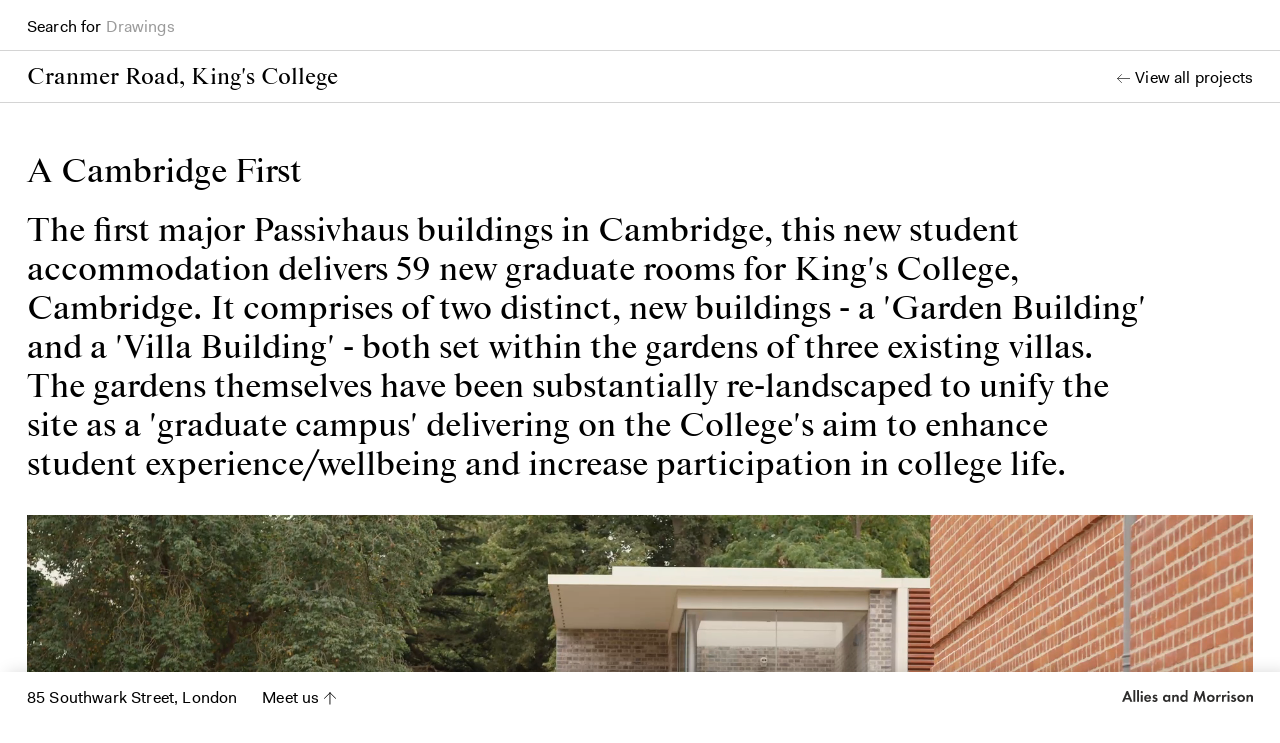

--- FILE ---
content_type: text/html; charset=UTF-8
request_url: https://www.alliesandmorrison.com/projects/kings-college-cambridge
body_size: 18013
content:

<!DOCTYPE html><html
xmlns="http://www.w3.org/1999/xhtml" lang="en" class="webfonts from-cache"><head><meta
charset="utf-8"><meta
name="viewport" content="width=device-width, initial-scale=1, viewport-fit=cover"><link
rel="preconnect" href="https://alliesandmorrison.imgix.net"><link
rel="dns-prefetch" href="https://alliesandmorrison.imgix.net"><link
rel="preconnect" href="https://www.instagram.com"><link
rel="dns-prefetch" href="https://www.instagram.com"><link
rel="stylesheet" href="https://www.alliesandmorrison.com/assets/dist/main.css?v=assetsRevision"><link
href="https://cloud.typenetwork.com/projects/3653/fontface.css" rel="stylesheet" type="text/css"> <script>document.documentElement.className += ' js';</script> <link
rel="apple-touch-icon" href="/assets/dist/img/web-app-icon.png"><link
rel="shortcut icon" href="/assets/dist/img/favicon.ico"><meta
name="mobile-web-app-capable" content="yes"><meta
name="format-detection" content="telephone=no"><title>King&#039;s College, Cambridge | Allies and Morrison</title>
<script>window.dataLayer = window.dataLayer || [];
function gtag(){dataLayer.push(arguments)};
gtag('js', new Date());
gtag('config', 'UA-117175958-1', {'send_page_view': true,'anonymize_ip': true,'link_attribution': true,'allow_display_features': true});
</script><meta name="description" content="Designed to be familiar, quietly assured buildings of the everyday, these new postgraduate accommodation buildings are outstanding in their environmental performance.">
<meta name="referrer" content="no-referrer-when-downgrade">
<meta name="robots" content="all">
<meta content="154847881205619" property="fb:profile_id">
<meta content="en" property="og:locale">
<meta content="Allies and Morrison" property="og:site_name">
<meta content="website" property="og:type">
<meta content="https://www.alliesandmorrison.com/projects/kings-college-cambridge" property="og:url">
<meta content="King&#039;s College, Cambridge" property="og:title">
<meta content="Designed to be familiar, quietly assured buildings of the everyday, these new postgraduate accommodation buildings are outstanding in their environmental performance." property="og:description">
<meta content="https://alliesandmorrison.imgix.net/projects/_1200x630_crop_center-center_82_none/PRO_16065_CranmerRoad_05_Garden.jpg?mtime=1590947730" property="og:image">
<meta content="1200" property="og:image:width">
<meta content="630" property="og:image:height">
<meta content="We are architects and urbanists. We strive to design beautiful buildings and shape enduring places whether new pieces of city or settlements at any scale. All our projects are concerned with the crafting of every detail and an appreciation for the uniqueness of each context." property="og:image:alt">
<meta content="https://www.instagram.com/alliesandmorrison/" property="og:see_also">
<meta content="https://www.linkedin.com/company/allies-and-morrison/" property="og:see_also">
<meta content="https://en.wikipedia.org/wiki/Allies_and_Morrison" property="og:see_also">
<meta content="https://www.facebook.com/pages/Allies-and-Morrison/154847881205619" property="og:see_also">
<meta content="https://twitter.com/alliesmorrison" property="og:see_also">
<meta name="twitter:card" content="summary_large_image">
<meta name="twitter:site" content="@alliesmorrison">
<meta name="twitter:creator" content="@alliesmorrison">
<meta name="twitter:title" content="King&#039;s College, Cambridge">
<meta name="twitter:description" content="Designed to be familiar, quietly assured buildings of the everyday, these new postgraduate accommodation buildings are outstanding in their environmental performance.">
<meta name="twitter:image" content="https://alliesandmorrison.imgix.net/projects/_800x800_crop_center-center_82_none/PRO_16065_CranmerRoad_05_Garden.jpg?mtime=1590947730">
<meta name="twitter:image:width" content="1200">
<meta name="twitter:image:height" content="630">
<meta name="twitter:image:alt" content="We are architects and urbanists. We strive to design beautiful buildings and shape enduring places whether new pieces of city or settlements at any scale. All our projects are concerned with the crafting of every detail and an appreciation for the uniqueness of each context.">
<link href="https://www.alliesandmorrison.com/projects/kings-college-cambridge" rel="canonical">
<link href="https://www.alliesandmorrison.com/" rel="home">
<link type="text/plain" href="https://www.alliesandmorrison.com/humans.txt" rel="author"></head><body
class=""><script async src="//www.googletagmanager.com/gtag/js?id=UA-117175958-1"></script>

<a
class="o-skip-link" href="#main-nav">Skip to navigation</a>
<a
class="o-skip-link" href="#main-content">Skip to main content</a><header
class="c-contact-bar l-container js-contact-bar"><p
class="c-contact-bar__address">85 Southwark Street, London</p><a
class="c-contact-bar__cta" href="https://www.alliesandmorrison.com/contact">Meet us</a>
<strong
class="c-contact-bar__title" id="website-brand">
<a
href="https://www.alliesandmorrison.com/" class="c-contact-bar__title-link">Allies and Morrison<svg
class="c-contact-bar__logo" viewBox="0 0 687.27 62.78" fill="#2e2d2c">
<path
d="M38.71 50.07H16.34l-5 11.58H0l23.76-56h8l23.12 56H43.4zm-3.3-8.66L27.66 21.7l-7.95 19.71z"/>
<path
d="M69.74 0v61.65h-10V0z"/>
<path
d="M89.28 0v61.65h-10V0z"/>
<path
d="M97.69 10.94a5.68 5.68 0 0 1 1.74-4.16 6 6 0 0 1 8.45 0 5.78 5.78 0 0 1 1.78 4.22 5.78 5.78 0 0 1-1.78 4.26 5.7 5.7 0 0 1-4.19 1.74 5.81 5.81 0 0 1-4.26-1.78 5.83 5.83 0 0 1-1.74-4.28zm11 15.05v35.66h-10V26z"/>
<path
d="M153 45.45h-26.7a10.06 10.06 0 0 0 2.34 7 8.38 8.38 0 0 0 6.41 2.55 9.7 9.7 0 0 0 8.42-4.76l9.23 1.49q-4.57 11-17.47 11-8.7 0-13.92-5.11t-5.22-13.75q0-8.7 5-13.85t13.6-5.18q8.52 0 13.35 5.15T153 44.14zm-9.51-6.35c-1.12-4.74-3.94-7.1-8.49-7.1a8.25 8.25 0 0 0-5.5 1.82 8.71 8.71 0 0 0-2.81 5.28z"/>
<path
d="M185.09 28.48l-4.9 5.82a10 10 0 0 0-5.93-2.3 4.28 4.28 0 0 0-2.74.87 2.66 2.66 0 0 0-1.1 2.15 2.4 2.4 0 0 0 1.07 2 10.12 10.12 0 0 0 1.7.89c.76.33 1.72.7 2.88 1.1a43 43 0 0 1 5.27 2.22 12.39 12.39 0 0 1 3.29 2.33A8.8 8.8 0 0 1 186.9 50a11.49 11.49 0 0 1-4.19 9.19A16 16 0 0 1 172 62.78a17.63 17.63 0 0 1-13.53-5.89l5.22-6.11Q167.8 55 172.05 55a5.31 5.31 0 0 0 1.8-.3 5.11 5.11 0 0 0 1.45-.82 3.37 3.37 0 0 0 1-1.23 3.5 3.5 0 0 0 .34-1.56 2.9 2.9 0 0 0-1.07-2.41 15.58 15.58 0 0 0-4.4-2.1q-6.42-2.31-8.38-4.33t-2-6.18a10.38 10.38 0 0 1 3.55-8.2 13.18 13.18 0 0 1 9.16-3.2 18.92 18.92 0 0 1 11.59 3.81z"/>
<path
d="M243.65 26h10v35.65h-10V57A14.29 14.29 0 0 1 232 62.75a16.34 16.34 0 0 1-12.5-5.4 19.28 19.28 0 0 1-5-13.6 19.38 19.38 0 0 1 5-13.46 16.15 16.15 0 0 1 12.36-5.43 15 15 0 0 1 11.83 5.72zm1.06 17.94a9.68 9.68 0 0 0-2.92-7.14 9.45 9.45 0 0 0-7-2.95 10 10 0 0 0-10 10 10 10 0 0 0 17 7.07 9.52 9.52 0 0 0 2.92-6.99z"/>
<path
d="M263.18 26h10v4.44a13.61 13.61 0 0 1 11.18-5.57 13.32 13.32 0 0 1 9.52 3.48 9.89 9.89 0 0 1 2.84 4.26 22.68 22.68 0 0 1 .82 6.43v22.61h-10V41.9a17.63 17.63 0 0 0-.38-3.9 6.57 6.57 0 0 0-1.16-2.67 4.8 4.8 0 0 0-2.12-1.51 9.31 9.31 0 0 0-3.14-.47q-7.56 0-7.56 9.83v18.47h-10z"/>
<path
d="M334.27 0h10v61.65h-10V57a14.27 14.27 0 0 1-11.65 5.75 16.35 16.35 0 0 1-12.5-5.4 19.27 19.27 0 0 1-5-13.6 19.34 19.34 0 0 1 5-13.46 16.14 16.14 0 0 1 12.36-5.43 15 15 0 0 1 11.82 5.72zm1.07 43.93a9.72 9.72 0 0 0-2.92-7.14 9.45 9.45 0 0 0-7-2.95 10 10 0 0 0-10 10 10 10 0 0 0 20 .11z"/>
<path
d="M374.9 61.65l10.19-55.86h7.31l15 35.9L423 5.79h7.31l9.13 55.86h-10.78l-4.9-33.77-15.09 34.44h-2.95l-14.56-34.44-5.54 33.77z"/>
<path
d="M445.71 43.54a17.47 17.47 0 0 1 5.74-13.43q5.79-5.25 14.69-5.25t14.59 5.29a17.74 17.74 0 0 1 5.67 13.64 17.8 17.8 0 0 1-5.71 13.7q-5.67 5.26-14.8 5.26t-14.61-5.29q-5.58-5.33-5.57-13.92zm10.26.17a10.12 10.12 0 0 0 17.22 7.18 9.9 9.9 0 0 0 0-14.1 9.75 9.75 0 0 0-7.19-2.95 9.88 9.88 0 0 0-7 2.95 9.39 9.39 0 0 0-3 6.92z"/>
<path
d="M494.07 26h10v5.4q3.74-6.53 10.37-6.53a12.78 12.78 0 0 1 4.37.85l-1.42 9.38a10 10 0 0 0-4.8-1.25q-8.52 0-8.52 10.69v17.11h-10z"/>
<path
d="M524 26h10v5.4q3.74-6.53 10.37-6.53a12.78 12.78 0 0 1 4.37.85l-1.42 9.38a10 10 0 0 0-4.79-1.25q-8.54 0-8.53 10.69v17.11h-10z"/>
<path
d="M552.83 10.94a5.68 5.68 0 0 1 1.74-4.16 6 6 0 0 1 8.45 0 5.81 5.81 0 0 1 1.77 4.22 5.81 5.81 0 0 1-1.79 4.27 5.72 5.72 0 0 1-4.17 1.73 5.78 5.78 0 0 1-4.26-1.78 5.83 5.83 0 0 1-1.74-4.28zM563.8 26v35.65h-10V26z"/>
<path
d="M597.61 28.48l-4.9 5.82a10 10 0 0 0-5.94-2.3 4.27 4.27 0 0 0-2.73.87 2.66 2.66 0 0 0-1.1 2.15A2.39 2.39 0 0 0 584 37a10.73 10.73 0 0 0 1.71.89c.76.33 1.72.7 2.88 1.1a43 43 0 0 1 5.27 2.22 12.16 12.16 0 0 1 3.28 2.33 8.77 8.77 0 0 1 2.28 6.5 11.49 11.49 0 0 1-4.19 9.19 16 16 0 0 1-10.73 3.55 17.63 17.63 0 0 1-13.5-5.89l5.22-6.11q4.1 4.22 8.35 4.22a5.31 5.31 0 0 0 1.8-.3 5.11 5.11 0 0 0 1.45-.82 3.37 3.37 0 0 0 1-1.23 3.5 3.5 0 0 0 .34-1.56 2.9 2.9 0 0 0-1.07-2.41 15.58 15.58 0 0 0-4.4-2.1q-6.43-2.31-8.38-4.33t-2-6.18a10.38 10.38 0 0 1 3.55-8.2 13.18 13.18 0 0 1 9.16-3.2 18.92 18.92 0 0 1 11.59 3.81z"/>
<path
d="M604.57 43.54a17.47 17.47 0 0 1 5.74-13.43q5.79-5.25 14.69-5.25t14.59 5.29a17.74 17.74 0 0 1 5.67 13.64 17.8 17.8 0 0 1-5.71 13.7q-5.67 5.26-14.8 5.26t-14.61-5.29q-5.58-5.33-5.57-13.92zm10.26.17a10.12 10.12 0 0 0 17.22 7.18 9.9 9.9 0 0 0 0-14.1 9.73 9.73 0 0 0-7.15-2.95 9.88 9.88 0 0 0-7.08 2.95 9.43 9.43 0 0 0-2.99 6.92z"/>
<path
d="M652.93 26h10v4.44a13.61 13.61 0 0 1 11.19-5.57 13.34 13.34 0 0 1 9.52 3.48 10 10 0 0 1 2.84 4.26 22.71 22.71 0 0 1 .81 6.43v22.61h-10V41.9a17.68 17.68 0 0 0-.37-3.9 6.58 6.58 0 0 0-1.19-2.67 4.77 4.77 0 0 0-2.11-1.51 9.36 9.36 0 0 0-3.14-.47q-7.58 0-7.57 9.83v18.47h-10z"/>
</svg>
</a>    </strong></header><div
class="c-search js-search-bar js-search-wrapper "><form
class="c-search__form js-search" id="search-form" data-target="#search-results" action="https://www.alliesandmorrison.com/search" method="get" role="search" aria-label="Search for..." autocomplete="off">
<input
type="hidden" autocomplete="off" name="" value=""><div
class="c-search__wrapper">
<input
class="c-search__input" type="search" name="search" id="field-search" value="">
<label
class="c-search__label" for="field-search">
<span
class="c-search__label-cta">Search for</span><ul
class="c-search__keywords js-search-keywords"><li
class="c-search__keyword js-search-keyword">Talks</li><li
class="c-search__keyword js-search-keyword">Drawings</li><li
class="c-search__keyword js-search-keyword">Books</li><li
class="c-search__keyword js-search-keyword">Projects</li><li
class="c-search__keyword js-search-keyword">Case studies</li><li
class="c-search__keyword js-search-keyword">Research</li><li
class="c-search__keyword js-search-keyword">Models</li></ul>
</label>
<span
class="c-search__autocomplete js-search__autocomplete" aria-hidden="true"></span></div><button
type="reset" class="c-search__close js-search-close" title="Close"></button>
<button
class="c-search__submit" type="submit">Apply search</button></form><div
class="c-search__veil js-search-veil"></div><div
class="c-search-results js-search-results" hidden><div
class="js-search-results-inner"></div></div></div><div
class="js-commutable js-search-anchor" data-page-url="https://www.alliesandmorrison.com/projects/kings-college-cambridge"><main
class="c-main js-modal-content" id="main" role="main" tabindex="-1" aria-labelledby="project-title"><article><div
class="c-page-title"><h1 class="c-page-title__name" id="project-title">Cranmer Road, King&#039;s College</h1>
<a
class="c-page-title__back o-back" href="https://www.alliesandmorrison.com/?work=projects">View all projects</a></div><div
class="c-page-intro c-page-intro--wide l-container"><h2 class="c-page-intro__title">A Cambridge First</h2><div
class="c-page-intro__content sc-rich-text"><p>The first major Passivhaus buildings in Cambridge, this new student accommodation delivers 59 new graduate rooms for King's College, Cambridge. It comprises of two distinct, new buildings - a 'Garden Building' and a 'Villa Building' - both set within the gardens of three existing villas. The gardens themselves have been substantially re-landscaped to unify the site as a 'graduate campus' delivering on the College's aim to enhance student experience/wellbeing and increase participation in college life.</p></div></div><div
class="l-container c-page-cover"><div
class="o-figure c-page-cover__picture"><div
class="o-movie c-page-cover__picture"><video
loop muted playsinline autoplay class="o-video">
<source
src="https://alliesandmorrison.imgix.net/projects/CS_16065_Cranmer_CoverVid.mp4" type="video/mp4"><p>
<a
class="o-link" href="https://alliesandmorrison.imgix.net/projects/CS_16065_Cranmer_CoverVid.mp4" target="_blank" rel="noopener">
Click here to see the video. (mp4)
</a></p></video></div></div></div><nav
class="c-anchors js-anchors" aria-label="Page sections" data-above=".c-page-title"><div
class="c-anchors__wrapper l-container js-anchors-scroller"><ol
class="c-anchors__list"><li
class="c-anchors__item">
<a
class="c-anchors__link js-anchors-link is-active " href="#context">Context</a></li><li
class="c-anchors__item">
<a
class="c-anchors__link js-anchors-link  " href="#challenge">Challenge</a></li><li
class="c-anchors__item">
<a
class="c-anchors__link js-anchors-link  " href="#concept">Concept</a></li><li
class="c-anchors__item">
<a
class="c-anchors__link js-anchors-link  " href="#process">Process</a></li><li
class="c-anchors__item">
<a
class="c-anchors__link js-anchors-link  " href="#impact">Impact</a></li><li
class="c-anchors__item">
<a
class="c-anchors__link js-anchors-link  " href="#practical-information">Practical info</a></li></ol></div></nav><section
id="context" class="o-section"><div
class="l-container"><div
class="l-row l-row--right"><aside
class="l-column--side" aria-label="Side media"><div
class="o-figure o-figure--placeholder "><noscript>
<img
src="https://alliesandmorrison.imgix.net/projects/CS_16065_CranmerRoad_Context_ExistingSite.jpg?crop=focalpoint&amp;domain=allies-and-morrison.imgix.net&amp;fit=clip&amp;w=250&amp;h=180.6891025641&amp;q=82&amp;fm=pjpg&amp;fp-x=0.5&amp;fp-y=0.5&amp;ixlib=php-2.1.1" srcset="https://alliesandmorrison.imgix.net/projects/CS_16065_CranmerRoad_Context_ExistingSite.jpg?crop=focalpoint&amp;domain=allies-and-morrison.imgix.net&amp;fit=clip&amp;w=250&amp;h=180.6891025641&amp;q=82&amp;fm=pjpg&amp;fp-x=0.5&amp;fp-y=0.5&amp;ixlib=php-2.1.1 250w, https://alliesandmorrison.imgix.net/projects/CS_16065_CranmerRoad_Context_ExistingSite.jpg?crop=focalpoint&amp;domain=allies-and-morrison.imgix.net&amp;fit=clip&amp;w=500&amp;h=361.37820512821&amp;q=82&amp;fm=pjpg&amp;fp-x=0.5&amp;fp-y=0.5&amp;ixlib=php-2.1.1 500w, https://alliesandmorrison.imgix.net/projects/CS_16065_CranmerRoad_Context_ExistingSite.jpg?crop=focalpoint&amp;domain=allies-and-morrison.imgix.net&amp;fit=clip&amp;w=750&amp;h=542.06730769231&amp;q=82&amp;fm=pjpg&amp;fp-x=0.5&amp;fp-y=0.5&amp;ixlib=php-2.1.1 750w, https://alliesandmorrison.imgix.net/projects/CS_16065_CranmerRoad_Context_ExistingSite.jpg?crop=focalpoint&amp;domain=allies-and-morrison.imgix.net&amp;fit=clip&amp;w=1000&amp;h=722.75641025641&amp;q=82&amp;fm=pjpg&amp;fp-x=0.5&amp;fp-y=0.5&amp;ixlib=php-2.1.1 1000w, https://alliesandmorrison.imgix.net/projects/CS_16065_CranmerRoad_Context_ExistingSite.jpg?crop=focalpoint&amp;domain=allies-and-morrison.imgix.net&amp;fit=clip&amp;w=1500&amp;h=1084.1346153846&amp;q=82&amp;fm=pjpg&amp;fp-x=0.5&amp;fp-y=0.5&amp;ixlib=php-2.1.1 1500w" class="o-image o-image--landscape u-no-js" alt="" width="1500" height="1084.1346153846">
</noscript><img
src="https://alliesandmorrison.imgix.net/projects/CS_16065_CranmerRoad_Context_ExistingSite.jpg?crop=focalpoint&amp;domain=allies-and-morrison.imgix.net&amp;fit=clip&amp;w=250&amp;h=180.6891025641&amp;q=82&amp;fm=pjpg&amp;fp-x=0.5&amp;fp-y=0.5&amp;ixlib=php-2.1.1" srcset="https://alliesandmorrison.imgix.net/projects/CS_16065_CranmerRoad_Context_ExistingSite.jpg?crop=focalpoint&amp;domain=allies-and-morrison.imgix.net&amp;fit=clip&amp;w=250&amp;h=180.6891025641&amp;q=82&amp;fm=pjpg&amp;fp-x=0.5&amp;fp-y=0.5&amp;ixlib=php-2.1.1 250w, https://alliesandmorrison.imgix.net/projects/CS_16065_CranmerRoad_Context_ExistingSite.jpg?crop=focalpoint&amp;domain=allies-and-morrison.imgix.net&amp;fit=clip&amp;w=500&amp;h=361.37820512821&amp;q=82&amp;fm=pjpg&amp;fp-x=0.5&amp;fp-y=0.5&amp;ixlib=php-2.1.1 500w, https://alliesandmorrison.imgix.net/projects/CS_16065_CranmerRoad_Context_ExistingSite.jpg?crop=focalpoint&amp;domain=allies-and-morrison.imgix.net&amp;fit=clip&amp;w=750&amp;h=542.06730769231&amp;q=82&amp;fm=pjpg&amp;fp-x=0.5&amp;fp-y=0.5&amp;ixlib=php-2.1.1 750w, https://alliesandmorrison.imgix.net/projects/CS_16065_CranmerRoad_Context_ExistingSite.jpg?crop=focalpoint&amp;domain=allies-and-morrison.imgix.net&amp;fit=clip&amp;w=1000&amp;h=722.75641025641&amp;q=82&amp;fm=pjpg&amp;fp-x=0.5&amp;fp-y=0.5&amp;ixlib=php-2.1.1 1000w, https://alliesandmorrison.imgix.net/projects/CS_16065_CranmerRoad_Context_ExistingSite.jpg?crop=focalpoint&amp;domain=allies-and-morrison.imgix.net&amp;fit=clip&amp;w=1500&amp;h=1084.1346153846&amp;q=82&amp;fm=pjpg&amp;fp-x=0.5&amp;fp-y=0.5&amp;ixlib=php-2.1.1 1500w" loading="lazy" sizes="auto" width="1500" height="1084.1346153846" class="o-image o-image--landscape" alt="" /><div
class="o-figure__captions"><div
class="o-caption"><div
class="o-caption__text sc-rich-text sc-rich-text--inline"><p>The site is located on Grange Road and is well connected to the College's main site in the historic core and other University amenities, including the Sidgwick Site, the University Library and West Cambridge.</p></div></div></div></div></aside><div
class="l-column"><div
class="c-text c-text--normal "><h2 class="c-text__category">Context</h2><div
class="sc-rich-text c-text__content"><p>King's College benefits from an impressive stock of buildings built over the past six centuries which includes some of the most celebrated buildings in Cambridge. Despite this, the College only had limited accommodation for its students. A College site located within the West Cambridge Conservation Area was identified as the location for a new graduate campus to fill in this gap. Located on Grange Road and bordered on the north by Cranmer Road and the south by Leckhampton Lane, a private road owned by Corpus Christi College, it had two existing buildings, Grasshopper Lodge and Cranmer Lodge, each with their own back gardens with numerous mature trees.</p><p>Cranmer Lodge is a three storey late Victorian red brick villa with a tile double hipped roof, set back from Cranmer Road with a generous gravel frontage. The original layout has been subdivided to accommodate a number of smaller student rooms none of which contain ensuite bathrooms. Grasshopper Lodge is comprised of two three storey villas that were linked together in the 1980's to form one building. The original layout of the villas remains largely intact resulting in some very large student rooms. Both these existing buildings address the Grange Road, the main spine road running part the site, but are set back from the pavement to provide generous frontages and have important heritage value.</p></div></div></div></div><div
class="l-row l-row--full"><div
class="o-figure o-figure--placeholder o-figure--large"><noscript>
<img
src="https://alliesandmorrison.imgix.net/projects/CS_16065_CranmerRoad_Context_SitePlan.jpg?crop=focalpoint&amp;domain=allies-and-morrison.imgix.net&amp;fit=clip&amp;w=500&amp;h=319.59282402741&amp;q=82&amp;fm=pjpg&amp;fp-x=0.5&amp;fp-y=0.5&amp;ixlib=php-2.1.1" srcset="https://alliesandmorrison.imgix.net/projects/CS_16065_CranmerRoad_Context_SitePlan.jpg?crop=focalpoint&amp;domain=allies-and-morrison.imgix.net&amp;fit=clip&amp;w=500&amp;h=319.59282402741&amp;q=82&amp;fm=pjpg&amp;fp-x=0.5&amp;fp-y=0.5&amp;ixlib=php-2.1.1 500w, https://alliesandmorrison.imgix.net/projects/CS_16065_CranmerRoad_Context_SitePlan.jpg?crop=focalpoint&amp;domain=allies-and-morrison.imgix.net&amp;fit=clip&amp;w=1000&amp;h=639.18564805483&amp;q=82&amp;fm=pjpg&amp;fp-x=0.5&amp;fp-y=0.5&amp;ixlib=php-2.1.1 1000w, https://alliesandmorrison.imgix.net/projects/CS_16065_CranmerRoad_Context_SitePlan.jpg?crop=focalpoint&amp;domain=allies-and-morrison.imgix.net&amp;fit=clip&amp;w=1500&amp;h=958.77847208224&amp;q=82&amp;fm=pjpg&amp;fp-x=0.5&amp;fp-y=0.5&amp;ixlib=php-2.1.1 1500w, https://alliesandmorrison.imgix.net/projects/CS_16065_CranmerRoad_Context_SitePlan.jpg?crop=focalpoint&amp;domain=allies-and-morrison.imgix.net&amp;fit=clip&amp;w=2000&amp;h=1278.3712961097&amp;q=82&amp;fm=pjpg&amp;fp-x=0.5&amp;fp-y=0.5&amp;ixlib=php-2.1.1 2000w, https://alliesandmorrison.imgix.net/projects/CS_16065_CranmerRoad_Context_SitePlan.jpg?crop=focalpoint&amp;domain=allies-and-morrison.imgix.net&amp;fit=clip&amp;w=2500&amp;h=1597.9641201371&amp;q=82&amp;fm=pjpg&amp;fp-x=0.5&amp;fp-y=0.5&amp;ixlib=php-2.1.1 2500w" class="o-image o-image--landscape u-no-js" alt="" width="2500" height="1597.9641201371">
</noscript><img
src="https://alliesandmorrison.imgix.net/projects/CS_16065_CranmerRoad_Context_SitePlan.jpg?crop=focalpoint&amp;domain=allies-and-morrison.imgix.net&amp;fit=clip&amp;w=500&amp;h=319.59282402741&amp;q=82&amp;fm=pjpg&amp;fp-x=0.5&amp;fp-y=0.5&amp;ixlib=php-2.1.1" srcset="https://alliesandmorrison.imgix.net/projects/CS_16065_CranmerRoad_Context_SitePlan.jpg?crop=focalpoint&amp;domain=allies-and-morrison.imgix.net&amp;fit=clip&amp;w=500&amp;h=319.59282402741&amp;q=82&amp;fm=pjpg&amp;fp-x=0.5&amp;fp-y=0.5&amp;ixlib=php-2.1.1 500w, https://alliesandmorrison.imgix.net/projects/CS_16065_CranmerRoad_Context_SitePlan.jpg?crop=focalpoint&amp;domain=allies-and-morrison.imgix.net&amp;fit=clip&amp;w=1000&amp;h=639.18564805483&amp;q=82&amp;fm=pjpg&amp;fp-x=0.5&amp;fp-y=0.5&amp;ixlib=php-2.1.1 1000w, https://alliesandmorrison.imgix.net/projects/CS_16065_CranmerRoad_Context_SitePlan.jpg?crop=focalpoint&amp;domain=allies-and-morrison.imgix.net&amp;fit=clip&amp;w=1500&amp;h=958.77847208224&amp;q=82&amp;fm=pjpg&amp;fp-x=0.5&amp;fp-y=0.5&amp;ixlib=php-2.1.1 1500w, https://alliesandmorrison.imgix.net/projects/CS_16065_CranmerRoad_Context_SitePlan.jpg?crop=focalpoint&amp;domain=allies-and-morrison.imgix.net&amp;fit=clip&amp;w=2000&amp;h=1278.3712961097&amp;q=82&amp;fm=pjpg&amp;fp-x=0.5&amp;fp-y=0.5&amp;ixlib=php-2.1.1 2000w, https://alliesandmorrison.imgix.net/projects/CS_16065_CranmerRoad_Context_SitePlan.jpg?crop=focalpoint&amp;domain=allies-and-morrison.imgix.net&amp;fit=clip&amp;w=2500&amp;h=1597.9641201371&amp;q=82&amp;fm=pjpg&amp;fp-x=0.5&amp;fp-y=0.5&amp;ixlib=php-2.1.1 2500w" loading="lazy" sizes="auto" width="2500" height="1597.9641201371" class="o-image o-image--landscape" alt="" /></div></div></div></section><section
id="challenge" class="o-section"><div
class="l-container"><div
class="l-row l-row--left"><aside
class="l-column--side" aria-label="Side media"><div
class="c-side-story js-side-story"><div
class="c-side-cta js-trigger"><div
class="o-figure o-figure--placeholder "><noscript>
<img
src="https://alliesandmorrison.imgix.net/projects/CS_16065_CranmerRoad_Challenge_SideStory_01.jpg?crop=focalpoint&amp;domain=allies-and-morrison.imgix.net&amp;fit=clip&amp;w=250&amp;h=166.66666666667&amp;q=82&amp;fm=pjpg&amp;fp-x=0.5&amp;fp-y=0.5&amp;ixlib=php-2.1.1" srcset="https://alliesandmorrison.imgix.net/projects/CS_16065_CranmerRoad_Challenge_SideStory_01.jpg?crop=focalpoint&amp;domain=allies-and-morrison.imgix.net&amp;fit=clip&amp;w=250&amp;h=166.66666666667&amp;q=82&amp;fm=pjpg&amp;fp-x=0.5&amp;fp-y=0.5&amp;ixlib=php-2.1.1 250w, https://alliesandmorrison.imgix.net/projects/CS_16065_CranmerRoad_Challenge_SideStory_01.jpg?crop=focalpoint&amp;domain=allies-and-morrison.imgix.net&amp;fit=clip&amp;w=500&amp;h=333.33333333333&amp;q=82&amp;fm=pjpg&amp;fp-x=0.5&amp;fp-y=0.5&amp;ixlib=php-2.1.1 500w, https://alliesandmorrison.imgix.net/projects/CS_16065_CranmerRoad_Challenge_SideStory_01.jpg?crop=focalpoint&amp;domain=allies-and-morrison.imgix.net&amp;fit=clip&amp;w=750&amp;h=500&amp;q=82&amp;fm=pjpg&amp;fp-x=0.5&amp;fp-y=0.5&amp;ixlib=php-2.1.1 750w, https://alliesandmorrison.imgix.net/projects/CS_16065_CranmerRoad_Challenge_SideStory_01.jpg?crop=focalpoint&amp;domain=allies-and-morrison.imgix.net&amp;fit=clip&amp;w=1000&amp;h=666.66666666667&amp;q=82&amp;fm=pjpg&amp;fp-x=0.5&amp;fp-y=0.5&amp;ixlib=php-2.1.1 1000w, https://alliesandmorrison.imgix.net/projects/CS_16065_CranmerRoad_Challenge_SideStory_01.jpg?crop=focalpoint&amp;domain=allies-and-morrison.imgix.net&amp;fit=clip&amp;w=1500&amp;h=1000&amp;q=82&amp;fm=pjpg&amp;fp-x=0.5&amp;fp-y=0.5&amp;ixlib=php-2.1.1 1500w" class="o-image o-image--landscape u-no-js" alt="" width="1500" height="1000">
</noscript><img
src="https://alliesandmorrison.imgix.net/projects/CS_16065_CranmerRoad_Challenge_SideStory_01.jpg?crop=focalpoint&amp;domain=allies-and-morrison.imgix.net&amp;fit=clip&amp;w=250&amp;h=166.66666666667&amp;q=82&amp;fm=pjpg&amp;fp-x=0.5&amp;fp-y=0.5&amp;ixlib=php-2.1.1" srcset="https://alliesandmorrison.imgix.net/projects/CS_16065_CranmerRoad_Challenge_SideStory_01.jpg?crop=focalpoint&amp;domain=allies-and-morrison.imgix.net&amp;fit=clip&amp;w=250&amp;h=166.66666666667&amp;q=82&amp;fm=pjpg&amp;fp-x=0.5&amp;fp-y=0.5&amp;ixlib=php-2.1.1 250w, https://alliesandmorrison.imgix.net/projects/CS_16065_CranmerRoad_Challenge_SideStory_01.jpg?crop=focalpoint&amp;domain=allies-and-morrison.imgix.net&amp;fit=clip&amp;w=500&amp;h=333.33333333333&amp;q=82&amp;fm=pjpg&amp;fp-x=0.5&amp;fp-y=0.5&amp;ixlib=php-2.1.1 500w, https://alliesandmorrison.imgix.net/projects/CS_16065_CranmerRoad_Challenge_SideStory_01.jpg?crop=focalpoint&amp;domain=allies-and-morrison.imgix.net&amp;fit=clip&amp;w=750&amp;h=500&amp;q=82&amp;fm=pjpg&amp;fp-x=0.5&amp;fp-y=0.5&amp;ixlib=php-2.1.1 750w, https://alliesandmorrison.imgix.net/projects/CS_16065_CranmerRoad_Challenge_SideStory_01.jpg?crop=focalpoint&amp;domain=allies-and-morrison.imgix.net&amp;fit=clip&amp;w=1000&amp;h=666.66666666667&amp;q=82&amp;fm=pjpg&amp;fp-x=0.5&amp;fp-y=0.5&amp;ixlib=php-2.1.1 1000w, https://alliesandmorrison.imgix.net/projects/CS_16065_CranmerRoad_Challenge_SideStory_01.jpg?crop=focalpoint&amp;domain=allies-and-morrison.imgix.net&amp;fit=clip&amp;w=1500&amp;h=1000&amp;q=82&amp;fm=pjpg&amp;fp-x=0.5&amp;fp-y=0.5&amp;ixlib=php-2.1.1 1500w" loading="lazy" sizes="auto" width="1500" height="1000" class="o-image o-image--landscape" alt="" /></div><menu>
<button
class="c-side-cta__caption o-caption" type="button" data-target="#side-story-cs-16065-cranmer-road-challenge" aria-label="See more about CS_16065_CranmerRoad_Challenge">
<span
class="c-side-cta__caption-text">Consultation:</span>
<span
class="c-side-cta__icon o-plus" aria-hidden="true"><span
class="o-plus__bg"></span></span>
</button></menu></div><menu
class="c-side-story__close c-side-story__close--mobile">
<button
class="c-side-cta__icon o-plus js-side-story-close" data-target="#side-story-cs-16065-cranmer-road-challenge" aria-label="Close side story">
<span
class="o-plus__bg"></span>
</button></menu><dialog
id="side-story-cs-16065-cranmer-road-challenge" class="c-side-story__dialog js-dialog"><div
class="l-container js-side-story__dialog-content"><div
class="l-row c-side-story__dialog-row"><div
class="l-column sc-rich-text"><div
class="g-flexible-content g-flexible-content--left "><div
class="c-text c-text--normal "><div
class="sc-rich-text c-text__content"><p>The graduate community were closely consulted as part of the briefing process. The design team tested the proposals through regular focused design sessions with representative of the graduate community and residents living on the site. The graduate president also held separate meetings with the graduate community to garner feedback on the proposals. Among other things, their involvement led, rather unusually, to the inclusion of 19 non-suite rooms, located in the Villa Building. The reason for this was to be able to offer some rooms at lower rents, by delivering more rooms overall.</p><p>King's College also established a project board with members or the Fellowship, housekeeping team, the gardening team, the University Architecture Department and the graduate community who reviewed the project designs at regular intervals and gave constructive feedback.</p></div></div></div></div></div></div>
</dialog></div></aside><div
class="l-column"><div
class="c-text c-text--normal "><h2 class="c-text__category">Challenge</h2><div
class="sc-rich-text c-text__content"><p>It was essential to find a way to knit together the existing buildings to create a coherent and collegiate graduate campus. There was also a need to respond with care and sensitivity to the West Cambridge Conservation Area and the largely residential nature of the surrounding areas. Environmental ambitions were there from the start, and we were seeking to design for the long-term, working to a brief that required at least a 100-year design life, which could match the longevity and quality of its Arts and Crafts neighbours. So, a long-term approach to value was required. The project also involved needing to respond to the particular requirements of graduate students who were closely consulted through the brief development process.</p></div></div></div></div><div
class="l-row l-row--full"><div
class="o-figure o-figure--placeholder o-figure--large"><noscript>
<img
src="https://alliesandmorrison.imgix.net/projects/CS_16065_CranmerRoad_Challenge_Elevation.jpg?crop=focalpoint&amp;domain=allies-and-morrison.imgix.net&amp;fit=clip&amp;w=500&amp;h=132.23565731927&amp;q=82&amp;fm=pjpg&amp;fp-x=0.5&amp;fp-y=0.5&amp;ixlib=php-2.1.1" srcset="https://alliesandmorrison.imgix.net/projects/CS_16065_CranmerRoad_Challenge_Elevation.jpg?crop=focalpoint&amp;domain=allies-and-morrison.imgix.net&amp;fit=clip&amp;w=500&amp;h=132.23565731927&amp;q=82&amp;fm=pjpg&amp;fp-x=0.5&amp;fp-y=0.5&amp;ixlib=php-2.1.1 500w, https://alliesandmorrison.imgix.net/projects/CS_16065_CranmerRoad_Challenge_Elevation.jpg?crop=focalpoint&amp;domain=allies-and-morrison.imgix.net&amp;fit=clip&amp;w=1000&amp;h=264.47131463854&amp;q=82&amp;fm=pjpg&amp;fp-x=0.5&amp;fp-y=0.5&amp;ixlib=php-2.1.1 1000w, https://alliesandmorrison.imgix.net/projects/CS_16065_CranmerRoad_Challenge_Elevation.jpg?crop=focalpoint&amp;domain=allies-and-morrison.imgix.net&amp;fit=clip&amp;w=1500&amp;h=396.70697195781&amp;q=82&amp;fm=pjpg&amp;fp-x=0.5&amp;fp-y=0.5&amp;ixlib=php-2.1.1 1500w, https://alliesandmorrison.imgix.net/projects/CS_16065_CranmerRoad_Challenge_Elevation.jpg?crop=focalpoint&amp;domain=allies-and-morrison.imgix.net&amp;fit=clip&amp;w=2000&amp;h=528.94262927708&amp;q=82&amp;fm=pjpg&amp;fp-x=0.5&amp;fp-y=0.5&amp;ixlib=php-2.1.1 2000w, https://alliesandmorrison.imgix.net/projects/CS_16065_CranmerRoad_Challenge_Elevation.jpg?crop=focalpoint&amp;domain=allies-and-morrison.imgix.net&amp;fit=clip&amp;w=2500&amp;h=661.17828659635&amp;q=82&amp;fm=pjpg&amp;fp-x=0.5&amp;fp-y=0.5&amp;ixlib=php-2.1.1 2500w" class="o-image o-image--landscape u-no-js" alt="" width="2500" height="661.17828659635">
</noscript><img
src="https://alliesandmorrison.imgix.net/projects/CS_16065_CranmerRoad_Challenge_Elevation.jpg?crop=focalpoint&amp;domain=allies-and-morrison.imgix.net&amp;fit=clip&amp;w=500&amp;h=132.23565731927&amp;q=82&amp;fm=pjpg&amp;fp-x=0.5&amp;fp-y=0.5&amp;ixlib=php-2.1.1" srcset="https://alliesandmorrison.imgix.net/projects/CS_16065_CranmerRoad_Challenge_Elevation.jpg?crop=focalpoint&amp;domain=allies-and-morrison.imgix.net&amp;fit=clip&amp;w=500&amp;h=132.23565731927&amp;q=82&amp;fm=pjpg&amp;fp-x=0.5&amp;fp-y=0.5&amp;ixlib=php-2.1.1 500w, https://alliesandmorrison.imgix.net/projects/CS_16065_CranmerRoad_Challenge_Elevation.jpg?crop=focalpoint&amp;domain=allies-and-morrison.imgix.net&amp;fit=clip&amp;w=1000&amp;h=264.47131463854&amp;q=82&amp;fm=pjpg&amp;fp-x=0.5&amp;fp-y=0.5&amp;ixlib=php-2.1.1 1000w, https://alliesandmorrison.imgix.net/projects/CS_16065_CranmerRoad_Challenge_Elevation.jpg?crop=focalpoint&amp;domain=allies-and-morrison.imgix.net&amp;fit=clip&amp;w=1500&amp;h=396.70697195781&amp;q=82&amp;fm=pjpg&amp;fp-x=0.5&amp;fp-y=0.5&amp;ixlib=php-2.1.1 1500w, https://alliesandmorrison.imgix.net/projects/CS_16065_CranmerRoad_Challenge_Elevation.jpg?crop=focalpoint&amp;domain=allies-and-morrison.imgix.net&amp;fit=clip&amp;w=2000&amp;h=528.94262927708&amp;q=82&amp;fm=pjpg&amp;fp-x=0.5&amp;fp-y=0.5&amp;ixlib=php-2.1.1 2000w, https://alliesandmorrison.imgix.net/projects/CS_16065_CranmerRoad_Challenge_Elevation.jpg?crop=focalpoint&amp;domain=allies-and-morrison.imgix.net&amp;fit=clip&amp;w=2500&amp;h=661.17828659635&amp;q=82&amp;fm=pjpg&amp;fp-x=0.5&amp;fp-y=0.5&amp;ixlib=php-2.1.1 2500w" loading="lazy" sizes="auto" width="2500" height="661.17828659635" class="o-image o-image--landscape" alt="" /><div
class="o-figure__captions"><div
class="o-caption"><div
class="o-caption__text sc-rich-text sc-rich-text--inline"><p>The Garden Building elevation provides a consistent screened edge to the garden, punctuated by access to the small intimate south courtyard.</p></div></div></div></div></div></div></section><section
id="concept" class="o-section"><div
class="l-container"><div
class="l-row l-row--right"><aside
class="l-column--side" aria-label="Side media"><div
class="c-side-story js-side-story"><div
class="c-side-cta js-trigger"><div
class="o-figure o-figure--placeholder "><noscript>
<img
src="https://alliesandmorrison.imgix.net/projects/CS_16065_CranmerRoad_Concept_SideStory_01.jpg?crop=focalpoint&amp;domain=allies-and-morrison.imgix.net&amp;fit=clip&amp;w=250&amp;h=187.31343283582&amp;q=82&amp;fm=pjpg&amp;fp-x=0.5&amp;fp-y=0.5&amp;ixlib=php-2.1.1" srcset="https://alliesandmorrison.imgix.net/projects/CS_16065_CranmerRoad_Concept_SideStory_01.jpg?crop=focalpoint&amp;domain=allies-and-morrison.imgix.net&amp;fit=clip&amp;w=250&amp;h=187.31343283582&amp;q=82&amp;fm=pjpg&amp;fp-x=0.5&amp;fp-y=0.5&amp;ixlib=php-2.1.1 250w, https://alliesandmorrison.imgix.net/projects/CS_16065_CranmerRoad_Concept_SideStory_01.jpg?crop=focalpoint&amp;domain=allies-and-morrison.imgix.net&amp;fit=clip&amp;w=500&amp;h=374.62686567164&amp;q=82&amp;fm=pjpg&amp;fp-x=0.5&amp;fp-y=0.5&amp;ixlib=php-2.1.1 500w, https://alliesandmorrison.imgix.net/projects/CS_16065_CranmerRoad_Concept_SideStory_01.jpg?crop=focalpoint&amp;domain=allies-and-morrison.imgix.net&amp;fit=clip&amp;w=750&amp;h=561.94029850746&amp;q=82&amp;fm=pjpg&amp;fp-x=0.5&amp;fp-y=0.5&amp;ixlib=php-2.1.1 750w, https://alliesandmorrison.imgix.net/projects/CS_16065_CranmerRoad_Concept_SideStory_01.jpg?crop=focalpoint&amp;domain=allies-and-morrison.imgix.net&amp;fit=clip&amp;w=1000&amp;h=749.25373134328&amp;q=82&amp;fm=pjpg&amp;fp-x=0.5&amp;fp-y=0.5&amp;ixlib=php-2.1.1 1000w, https://alliesandmorrison.imgix.net/projects/CS_16065_CranmerRoad_Concept_SideStory_01.jpg?crop=focalpoint&amp;domain=allies-and-morrison.imgix.net&amp;fit=clip&amp;w=1500&amp;h=1123.8805970149&amp;q=82&amp;fm=pjpg&amp;fp-x=0.5&amp;fp-y=0.5&amp;ixlib=php-2.1.1 1500w" class="o-image o-image--landscape u-no-js" alt="" width="1500" height="1123.8805970149">
</noscript><img
src="https://alliesandmorrison.imgix.net/projects/CS_16065_CranmerRoad_Concept_SideStory_01.jpg?crop=focalpoint&amp;domain=allies-and-morrison.imgix.net&amp;fit=clip&amp;w=250&amp;h=187.31343283582&amp;q=82&amp;fm=pjpg&amp;fp-x=0.5&amp;fp-y=0.5&amp;ixlib=php-2.1.1" srcset="https://alliesandmorrison.imgix.net/projects/CS_16065_CranmerRoad_Concept_SideStory_01.jpg?crop=focalpoint&amp;domain=allies-and-morrison.imgix.net&amp;fit=clip&amp;w=250&amp;h=187.31343283582&amp;q=82&amp;fm=pjpg&amp;fp-x=0.5&amp;fp-y=0.5&amp;ixlib=php-2.1.1 250w, https://alliesandmorrison.imgix.net/projects/CS_16065_CranmerRoad_Concept_SideStory_01.jpg?crop=focalpoint&amp;domain=allies-and-morrison.imgix.net&amp;fit=clip&amp;w=500&amp;h=374.62686567164&amp;q=82&amp;fm=pjpg&amp;fp-x=0.5&amp;fp-y=0.5&amp;ixlib=php-2.1.1 500w, https://alliesandmorrison.imgix.net/projects/CS_16065_CranmerRoad_Concept_SideStory_01.jpg?crop=focalpoint&amp;domain=allies-and-morrison.imgix.net&amp;fit=clip&amp;w=750&amp;h=561.94029850746&amp;q=82&amp;fm=pjpg&amp;fp-x=0.5&amp;fp-y=0.5&amp;ixlib=php-2.1.1 750w, https://alliesandmorrison.imgix.net/projects/CS_16065_CranmerRoad_Concept_SideStory_01.jpg?crop=focalpoint&amp;domain=allies-and-morrison.imgix.net&amp;fit=clip&amp;w=1000&amp;h=749.25373134328&amp;q=82&amp;fm=pjpg&amp;fp-x=0.5&amp;fp-y=0.5&amp;ixlib=php-2.1.1 1000w, https://alliesandmorrison.imgix.net/projects/CS_16065_CranmerRoad_Concept_SideStory_01.jpg?crop=focalpoint&amp;domain=allies-and-morrison.imgix.net&amp;fit=clip&amp;w=1500&amp;h=1123.8805970149&amp;q=82&amp;fm=pjpg&amp;fp-x=0.5&amp;fp-y=0.5&amp;ixlib=php-2.1.1 1500w" loading="lazy" sizes="auto" width="1500" height="1123.8805970149" class="o-image o-image--landscape" alt="" /></div><menu>
<button
class="c-side-cta__caption o-caption" type="button" data-target="#side-story-cs-16065-cranmer-road-concept" aria-label="See more about CS_16065_CranmerRoad_Concept">
<span
class="c-side-cta__caption-text">A garden at the heart:</span>
<span
class="c-side-cta__icon o-plus" aria-hidden="true"><span
class="o-plus__bg"></span></span>
</button></menu></div><menu
class="c-side-story__close c-side-story__close--mobile">
<button
class="c-side-cta__icon o-plus js-side-story-close" data-target="#side-story-cs-16065-cranmer-road-concept" aria-label="Close side story">
<span
class="o-plus__bg"></span>
</button></menu><dialog
id="side-story-cs-16065-cranmer-road-concept" class="c-side-story__dialog js-dialog"><div
class="l-container js-side-story__dialog-content"><div
class="l-row c-side-story__dialog-row"><div
class="l-column sc-rich-text"><div
class="g-flexible-content g-flexible-content--left "><div
class="c-text c-text--normal "><div
class="sc-rich-text c-text__content"><p>A generous garden at the heart of the site brings the new and existing buildings together around a single shared space. The design preserves the distinct characters of the two former residential gardens by retaining the dividing brick wall and creating two gardens each with a distinct character: a formal lawn to the east and a verdant 'secret' garden to the west.</p><p>The landscape design encourages social interaction and outdoor activities. 'Common rooms' have been created next to the kitchens to promote group interaction, private areas have been created for individual contemplation and the central lawns have the capacity to accommodate large events. In response to feedback from the graduates, small vegetable growing areas were incorporated for their use.</p></div></div><div
class="c-picture"><div
class="o-figure o-figure--placeholder "><noscript>
<img
src="https://alliesandmorrison.imgix.net/projects/CS_16065_CranmerRoad_Concept_SideStory_02.2.jpg?crop=focalpoint&amp;domain=allies-and-morrison.imgix.net&amp;fit=clip&amp;w=250&amp;h=342.08333333333&amp;q=82&amp;fm=pjpg&amp;fp-x=0.5&amp;fp-y=0.5&amp;ixlib=php-2.1.1" srcset="https://alliesandmorrison.imgix.net/projects/CS_16065_CranmerRoad_Concept_SideStory_02.2.jpg?crop=focalpoint&amp;domain=allies-and-morrison.imgix.net&amp;fit=clip&amp;w=250&amp;h=342.08333333333&amp;q=82&amp;fm=pjpg&amp;fp-x=0.5&amp;fp-y=0.5&amp;ixlib=php-2.1.1 250w, https://alliesandmorrison.imgix.net/projects/CS_16065_CranmerRoad_Concept_SideStory_02.2.jpg?crop=focalpoint&amp;domain=allies-and-morrison.imgix.net&amp;fit=clip&amp;w=500&amp;h=684.16666666667&amp;q=82&amp;fm=pjpg&amp;fp-x=0.5&amp;fp-y=0.5&amp;ixlib=php-2.1.1 500w, https://alliesandmorrison.imgix.net/projects/CS_16065_CranmerRoad_Concept_SideStory_02.2.jpg?crop=focalpoint&amp;domain=allies-and-morrison.imgix.net&amp;fit=clip&amp;w=750&amp;h=1026.25&amp;q=82&amp;fm=pjpg&amp;fp-x=0.5&amp;fp-y=0.5&amp;ixlib=php-2.1.1 750w, https://alliesandmorrison.imgix.net/projects/CS_16065_CranmerRoad_Concept_SideStory_02.2.jpg?crop=focalpoint&amp;domain=allies-and-morrison.imgix.net&amp;fit=clip&amp;w=1000&amp;h=1368.3333333333&amp;q=82&amp;fm=pjpg&amp;fp-x=0.5&amp;fp-y=0.5&amp;ixlib=php-2.1.1 1000w, https://alliesandmorrison.imgix.net/projects/CS_16065_CranmerRoad_Concept_SideStory_02.2.jpg?crop=focalpoint&amp;domain=allies-and-morrison.imgix.net&amp;fit=clip&amp;w=1500&amp;h=2052.5&amp;q=82&amp;fm=pjpg&amp;fp-x=0.5&amp;fp-y=0.5&amp;ixlib=php-2.1.1 1500w" class="o-image o-image--portrait u-no-js" alt="" width="1500" height="2052.5">
</noscript><img
src="https://alliesandmorrison.imgix.net/projects/CS_16065_CranmerRoad_Concept_SideStory_02.2.jpg?crop=focalpoint&amp;domain=allies-and-morrison.imgix.net&amp;fit=clip&amp;w=250&amp;h=342.08333333333&amp;q=82&amp;fm=pjpg&amp;fp-x=0.5&amp;fp-y=0.5&amp;ixlib=php-2.1.1" srcset="https://alliesandmorrison.imgix.net/projects/CS_16065_CranmerRoad_Concept_SideStory_02.2.jpg?crop=focalpoint&amp;domain=allies-and-morrison.imgix.net&amp;fit=clip&amp;w=250&amp;h=342.08333333333&amp;q=82&amp;fm=pjpg&amp;fp-x=0.5&amp;fp-y=0.5&amp;ixlib=php-2.1.1 250w, https://alliesandmorrison.imgix.net/projects/CS_16065_CranmerRoad_Concept_SideStory_02.2.jpg?crop=focalpoint&amp;domain=allies-and-morrison.imgix.net&amp;fit=clip&amp;w=500&amp;h=684.16666666667&amp;q=82&amp;fm=pjpg&amp;fp-x=0.5&amp;fp-y=0.5&amp;ixlib=php-2.1.1 500w, https://alliesandmorrison.imgix.net/projects/CS_16065_CranmerRoad_Concept_SideStory_02.2.jpg?crop=focalpoint&amp;domain=allies-and-morrison.imgix.net&amp;fit=clip&amp;w=750&amp;h=1026.25&amp;q=82&amp;fm=pjpg&amp;fp-x=0.5&amp;fp-y=0.5&amp;ixlib=php-2.1.1 750w, https://alliesandmorrison.imgix.net/projects/CS_16065_CranmerRoad_Concept_SideStory_02.2.jpg?crop=focalpoint&amp;domain=allies-and-morrison.imgix.net&amp;fit=clip&amp;w=1000&amp;h=1368.3333333333&amp;q=82&amp;fm=pjpg&amp;fp-x=0.5&amp;fp-y=0.5&amp;ixlib=php-2.1.1 1000w, https://alliesandmorrison.imgix.net/projects/CS_16065_CranmerRoad_Concept_SideStory_02.2.jpg?crop=focalpoint&amp;domain=allies-and-morrison.imgix.net&amp;fit=clip&amp;w=1500&amp;h=2052.5&amp;q=82&amp;fm=pjpg&amp;fp-x=0.5&amp;fp-y=0.5&amp;ixlib=php-2.1.1 1500w" loading="lazy" sizes="auto" width="1500" height="2052.5" class="o-image o-image--portrait" alt="" /></div></div><div
class="c-text c-text--normal "><div
class="sc-rich-text c-text__content"><p>The sustainable drainage system is a visible part of the landscape treatment; water butts and rainwater harvesting for irrigation, while rills and swales provide conveyance across the site and assist with surface water attenuation. These include a linear swale to the south of the Garden Building and gentle depressions within the informal woodland that slow the passage of water, creating damp, wet conditions.</p><p>Further ecological enhancements such as bat boxes have been implemented, which helped achieve a net gain in biodiversity on the site. The large flat roof of the Garden Building also benefits from being a brown roof allowing it to self-vegetate from windblown and bird lime dispersal.</p></div></div></div></div></div></div>
</dialog></div></aside><div
class="l-column"><div
class="c-text c-text--normal "><h2 class="c-text__category">Concept</h2><div
class="sc-rich-text c-text__content"><p>A new Villa Building faces onto Cranmer Road, occupying a gap between existing buildings. Its scale, form and materiality respond to its Arts and Crafts neighbours. Standing at three storeys, the villa is characterised by a pitched roof, dormers and gables. The materials, echoing the neighbouring villas, include red brick walls, brick chimneys, tiled roofs, reconstituted stone detailing and white window frames. Familiar and robust, the materials are designed to age gracefully. The building is conceived as a 'shared house' with shared bathrooms - an arrangement that resulted from close consultation with the graduate community who were keen to achieve a range of rent levels. A large kitchen common room on the ground floor serves as the social heart of the building and benefits from glazed doors that open out into the gardens. The building contains 19 study-bedrooms.</p><p>A larger new Garden Building is nestled into the back of the gardens parallel with Leckhampton Lane. Its elevational treatment - incorporating pre-cast concrete elements and terracotta - is a response to West Cambridge's heritage of modernist architecture. This building is fully ensuite with 40 study-bedrooms. The white pre-cast concrete screen is set alongside grey brickwork 'bookends' creating a rhythmic edge to the central garden. Alternating glazed windows and louvered terracotta screens create a layered facade that adapts to the different room conditions within the building.</p><p>A central common room serving the whole site opens out into the shared gardens and provides a central focus to the campus. A colonnade, linking the two parts of the building, overlooks an intimate courtyard garden at the back. Generous dual-aspect kitchen-dining rooms benefit from Juliet balconies that open out into the courtyard.</p><p>At each end of the building, the stair enclosures - which can be glimpsed from surrounding streets - are given a special treatment: precast concrete canopies cantilever over the entrances, while expansive lantern-like corner windows with frameless glazing offer views out into the gardens. Unusually, the stair enclosure is outside the thermal envelope to minimise space heating demand and offer more architectural freedom.</p></div></div></div></div><div
class="l-row l-row--full"><div
class="c-slider c-slider--scroll js-slider-scroll"><div
class="c-slider__container js-slider-container"><div
class="c-slider__wrapper js-slider-wrapper"><div
class="c-slider__slide" data-slide="{&quot;caption&quot;:&quot;&lt;p&gt;The Villa Building operates as a large house with shared living spaces and bathrooms.&lt;\/p&gt;&quot;,&quot;index&quot;:&quot;1\/5&quot;}"><div
class="o-figure o-figure--placeholder "><noscript>
<img
src="https://alliesandmorrison.imgix.net/projects/CS_16065_CranmerRoad_Concept_Slider_01.jpg?crop=focalpoint&amp;domain=allies-and-morrison.imgix.net&amp;fit=clip&amp;w=500&amp;h=374.69501568491&amp;q=82&amp;fm=pjpg&amp;fp-x=0.5&amp;fp-y=0.5&amp;ixlib=php-2.1.1" srcset="https://alliesandmorrison.imgix.net/projects/CS_16065_CranmerRoad_Concept_Slider_01.jpg?crop=focalpoint&amp;domain=allies-and-morrison.imgix.net&amp;fit=clip&amp;w=500&amp;h=374.69501568491&amp;q=82&amp;fm=pjpg&amp;fp-x=0.5&amp;fp-y=0.5&amp;ixlib=php-2.1.1 500w, https://alliesandmorrison.imgix.net/projects/CS_16065_CranmerRoad_Concept_Slider_01.jpg?crop=focalpoint&amp;domain=allies-and-morrison.imgix.net&amp;fit=clip&amp;w=750&amp;h=562.04252352736&amp;q=82&amp;fm=pjpg&amp;fp-x=0.5&amp;fp-y=0.5&amp;ixlib=php-2.1.1 750w, https://alliesandmorrison.imgix.net/projects/CS_16065_CranmerRoad_Concept_Slider_01.jpg?crop=focalpoint&amp;domain=allies-and-morrison.imgix.net&amp;fit=clip&amp;w=1000&amp;h=749.39003136982&amp;q=82&amp;fm=pjpg&amp;fp-x=0.5&amp;fp-y=0.5&amp;ixlib=php-2.1.1 1000w, https://alliesandmorrison.imgix.net/projects/CS_16065_CranmerRoad_Concept_Slider_01.jpg?crop=focalpoint&amp;domain=allies-and-morrison.imgix.net&amp;fit=clip&amp;w=1500&amp;h=1124.0850470547&amp;q=82&amp;fm=pjpg&amp;fp-x=0.5&amp;fp-y=0.5&amp;ixlib=php-2.1.1 1500w, https://alliesandmorrison.imgix.net/projects/CS_16065_CranmerRoad_Concept_Slider_01.jpg?crop=focalpoint&amp;domain=allies-and-morrison.imgix.net&amp;fit=clip&amp;w=2000&amp;h=1498.7800627396&amp;q=82&amp;fm=pjpg&amp;fp-x=0.5&amp;fp-y=0.5&amp;ixlib=php-2.1.1 2000w" class="o-image o-image--landscape u-no-js" alt="" width="2000" height="1498.7800627396">
</noscript><img
src="https://alliesandmorrison.imgix.net/projects/CS_16065_CranmerRoad_Concept_Slider_01.jpg?crop=focalpoint&amp;domain=allies-and-morrison.imgix.net&amp;fit=clip&amp;w=500&amp;h=374.69501568491&amp;q=82&amp;fm=pjpg&amp;fp-x=0.5&amp;fp-y=0.5&amp;ixlib=php-2.1.1" srcset="https://alliesandmorrison.imgix.net/projects/CS_16065_CranmerRoad_Concept_Slider_01.jpg?crop=focalpoint&amp;domain=allies-and-morrison.imgix.net&amp;fit=clip&amp;w=500&amp;h=374.69501568491&amp;q=82&amp;fm=pjpg&amp;fp-x=0.5&amp;fp-y=0.5&amp;ixlib=php-2.1.1 500w, https://alliesandmorrison.imgix.net/projects/CS_16065_CranmerRoad_Concept_Slider_01.jpg?crop=focalpoint&amp;domain=allies-and-morrison.imgix.net&amp;fit=clip&amp;w=750&amp;h=562.04252352736&amp;q=82&amp;fm=pjpg&amp;fp-x=0.5&amp;fp-y=0.5&amp;ixlib=php-2.1.1 750w, https://alliesandmorrison.imgix.net/projects/CS_16065_CranmerRoad_Concept_Slider_01.jpg?crop=focalpoint&amp;domain=allies-and-morrison.imgix.net&amp;fit=clip&amp;w=1000&amp;h=749.39003136982&amp;q=82&amp;fm=pjpg&amp;fp-x=0.5&amp;fp-y=0.5&amp;ixlib=php-2.1.1 1000w, https://alliesandmorrison.imgix.net/projects/CS_16065_CranmerRoad_Concept_Slider_01.jpg?crop=focalpoint&amp;domain=allies-and-morrison.imgix.net&amp;fit=clip&amp;w=1500&amp;h=1124.0850470547&amp;q=82&amp;fm=pjpg&amp;fp-x=0.5&amp;fp-y=0.5&amp;ixlib=php-2.1.1 1500w, https://alliesandmorrison.imgix.net/projects/CS_16065_CranmerRoad_Concept_Slider_01.jpg?crop=focalpoint&amp;domain=allies-and-morrison.imgix.net&amp;fit=clip&amp;w=2000&amp;h=1498.7800627396&amp;q=82&amp;fm=pjpg&amp;fp-x=0.5&amp;fp-y=0.5&amp;ixlib=php-2.1.1 2000w" loading="lazy" sizes="auto" width="2000" height="1498.7800627396" class="o-image o-image--landscape" alt="" /><div
class="o-figure__captions"><div
class="o-figure__captions-wrapper"><p
class="o-figure__index">1/5</p><div
class="o-caption"><div
class="o-caption__text sc-rich-text sc-rich-text--inline"><p>The Villa Building operates as a large house with shared living spaces and bathrooms.</p></div></div></div></div></div></div><div
class="c-slider__slide" data-slide="{&quot;caption&quot;:&quot;&lt;p&gt;The landscape enjoys and reinforced the residential character of the site, allowing the existing and new buildings to take centre stage. &lt;\/p&gt;&quot;,&quot;index&quot;:&quot;2\/5&quot;}"><div
class="o-figure o-figure--placeholder "><noscript>
<img
src="https://alliesandmorrison.imgix.net/projects/CS_16065_CranmerRoad_Concept_Slider_02.jpg?crop=focalpoint&amp;domain=allies-and-morrison.imgix.net&amp;fit=clip&amp;w=500&amp;h=374.28571428571&amp;q=82&amp;fm=pjpg&amp;fp-x=0.5&amp;fp-y=0.5&amp;ixlib=php-2.1.1" srcset="https://alliesandmorrison.imgix.net/projects/CS_16065_CranmerRoad_Concept_Slider_02.jpg?crop=focalpoint&amp;domain=allies-and-morrison.imgix.net&amp;fit=clip&amp;w=500&amp;h=374.28571428571&amp;q=82&amp;fm=pjpg&amp;fp-x=0.5&amp;fp-y=0.5&amp;ixlib=php-2.1.1 500w, https://alliesandmorrison.imgix.net/projects/CS_16065_CranmerRoad_Concept_Slider_02.jpg?crop=focalpoint&amp;domain=allies-and-morrison.imgix.net&amp;fit=clip&amp;w=750&amp;h=561.42857142857&amp;q=82&amp;fm=pjpg&amp;fp-x=0.5&amp;fp-y=0.5&amp;ixlib=php-2.1.1 750w, https://alliesandmorrison.imgix.net/projects/CS_16065_CranmerRoad_Concept_Slider_02.jpg?crop=focalpoint&amp;domain=allies-and-morrison.imgix.net&amp;fit=clip&amp;w=1000&amp;h=748.57142857143&amp;q=82&amp;fm=pjpg&amp;fp-x=0.5&amp;fp-y=0.5&amp;ixlib=php-2.1.1 1000w, https://alliesandmorrison.imgix.net/projects/CS_16065_CranmerRoad_Concept_Slider_02.jpg?crop=focalpoint&amp;domain=allies-and-morrison.imgix.net&amp;fit=clip&amp;w=1500&amp;h=1122.8571428571&amp;q=82&amp;fm=pjpg&amp;fp-x=0.5&amp;fp-y=0.5&amp;ixlib=php-2.1.1 1500w, https://alliesandmorrison.imgix.net/projects/CS_16065_CranmerRoad_Concept_Slider_02.jpg?crop=focalpoint&amp;domain=allies-and-morrison.imgix.net&amp;fit=clip&amp;w=2000&amp;h=1497.1428571429&amp;q=82&amp;fm=pjpg&amp;fp-x=0.5&amp;fp-y=0.5&amp;ixlib=php-2.1.1 2000w" class="o-image o-image--landscape u-no-js" alt="" width="2000" height="1497.1428571429">
</noscript><img
src="https://alliesandmorrison.imgix.net/projects/CS_16065_CranmerRoad_Concept_Slider_02.jpg?crop=focalpoint&amp;domain=allies-and-morrison.imgix.net&amp;fit=clip&amp;w=500&amp;h=374.28571428571&amp;q=82&amp;fm=pjpg&amp;fp-x=0.5&amp;fp-y=0.5&amp;ixlib=php-2.1.1" srcset="https://alliesandmorrison.imgix.net/projects/CS_16065_CranmerRoad_Concept_Slider_02.jpg?crop=focalpoint&amp;domain=allies-and-morrison.imgix.net&amp;fit=clip&amp;w=500&amp;h=374.28571428571&amp;q=82&amp;fm=pjpg&amp;fp-x=0.5&amp;fp-y=0.5&amp;ixlib=php-2.1.1 500w, https://alliesandmorrison.imgix.net/projects/CS_16065_CranmerRoad_Concept_Slider_02.jpg?crop=focalpoint&amp;domain=allies-and-morrison.imgix.net&amp;fit=clip&amp;w=750&amp;h=561.42857142857&amp;q=82&amp;fm=pjpg&amp;fp-x=0.5&amp;fp-y=0.5&amp;ixlib=php-2.1.1 750w, https://alliesandmorrison.imgix.net/projects/CS_16065_CranmerRoad_Concept_Slider_02.jpg?crop=focalpoint&amp;domain=allies-and-morrison.imgix.net&amp;fit=clip&amp;w=1000&amp;h=748.57142857143&amp;q=82&amp;fm=pjpg&amp;fp-x=0.5&amp;fp-y=0.5&amp;ixlib=php-2.1.1 1000w, https://alliesandmorrison.imgix.net/projects/CS_16065_CranmerRoad_Concept_Slider_02.jpg?crop=focalpoint&amp;domain=allies-and-morrison.imgix.net&amp;fit=clip&amp;w=1500&amp;h=1122.8571428571&amp;q=82&amp;fm=pjpg&amp;fp-x=0.5&amp;fp-y=0.5&amp;ixlib=php-2.1.1 1500w, https://alliesandmorrison.imgix.net/projects/CS_16065_CranmerRoad_Concept_Slider_02.jpg?crop=focalpoint&amp;domain=allies-and-morrison.imgix.net&amp;fit=clip&amp;w=2000&amp;h=1497.1428571429&amp;q=82&amp;fm=pjpg&amp;fp-x=0.5&amp;fp-y=0.5&amp;ixlib=php-2.1.1 2000w" loading="lazy" sizes="auto" width="2000" height="1497.1428571429" class="o-image o-image--landscape" alt="" /><div
class="o-figure__captions"><div
class="o-figure__captions-wrapper"><p
class="o-figure__index">2/5</p><div
class="o-caption"><div
class="o-caption__text sc-rich-text sc-rich-text--inline"><p>The landscape enjoys and reinforced the residential character of the site, allowing the existing and new buildings to take centre stage.</p></div></div></div></div></div></div><div
class="c-slider__slide" data-slide="{&quot;caption&quot;:&quot;&lt;p&gt;Timber screens add detail creating a layered facade.&lt;\/p&gt;&quot;,&quot;index&quot;:&quot;3\/5&quot;}"><div
class="o-figure o-figure--placeholder "><noscript>
<img
src="https://alliesandmorrison.imgix.net/projects/CS_16065_CranmerRoad_Concept_Slider_03.jpg?crop=focalpoint&amp;domain=allies-and-morrison.imgix.net&amp;fit=clip&amp;w=500&amp;h=374.56747404844&amp;q=82&amp;fm=pjpg&amp;fp-x=0.5&amp;fp-y=0.5&amp;ixlib=php-2.1.1" srcset="https://alliesandmorrison.imgix.net/projects/CS_16065_CranmerRoad_Concept_Slider_03.jpg?crop=focalpoint&amp;domain=allies-and-morrison.imgix.net&amp;fit=clip&amp;w=500&amp;h=374.56747404844&amp;q=82&amp;fm=pjpg&amp;fp-x=0.5&amp;fp-y=0.5&amp;ixlib=php-2.1.1 500w, https://alliesandmorrison.imgix.net/projects/CS_16065_CranmerRoad_Concept_Slider_03.jpg?crop=focalpoint&amp;domain=allies-and-morrison.imgix.net&amp;fit=clip&amp;w=750&amp;h=561.85121107266&amp;q=82&amp;fm=pjpg&amp;fp-x=0.5&amp;fp-y=0.5&amp;ixlib=php-2.1.1 750w, https://alliesandmorrison.imgix.net/projects/CS_16065_CranmerRoad_Concept_Slider_03.jpg?crop=focalpoint&amp;domain=allies-and-morrison.imgix.net&amp;fit=clip&amp;w=1000&amp;h=749.13494809689&amp;q=82&amp;fm=pjpg&amp;fp-x=0.5&amp;fp-y=0.5&amp;ixlib=php-2.1.1 1000w, https://alliesandmorrison.imgix.net/projects/CS_16065_CranmerRoad_Concept_Slider_03.jpg?crop=focalpoint&amp;domain=allies-and-morrison.imgix.net&amp;fit=clip&amp;w=1500&amp;h=1123.7024221453&amp;q=82&amp;fm=pjpg&amp;fp-x=0.5&amp;fp-y=0.5&amp;ixlib=php-2.1.1 1500w, https://alliesandmorrison.imgix.net/projects/CS_16065_CranmerRoad_Concept_Slider_03.jpg?crop=focalpoint&amp;domain=allies-and-morrison.imgix.net&amp;fit=clip&amp;w=2000&amp;h=1498.2698961938&amp;q=82&amp;fm=pjpg&amp;fp-x=0.5&amp;fp-y=0.5&amp;ixlib=php-2.1.1 2000w" class="o-image o-image--landscape u-no-js" alt="" width="2000" height="1498.2698961938">
</noscript><img
src="https://alliesandmorrison.imgix.net/projects/CS_16065_CranmerRoad_Concept_Slider_03.jpg?crop=focalpoint&amp;domain=allies-and-morrison.imgix.net&amp;fit=clip&amp;w=500&amp;h=374.56747404844&amp;q=82&amp;fm=pjpg&amp;fp-x=0.5&amp;fp-y=0.5&amp;ixlib=php-2.1.1" srcset="https://alliesandmorrison.imgix.net/projects/CS_16065_CranmerRoad_Concept_Slider_03.jpg?crop=focalpoint&amp;domain=allies-and-morrison.imgix.net&amp;fit=clip&amp;w=500&amp;h=374.56747404844&amp;q=82&amp;fm=pjpg&amp;fp-x=0.5&amp;fp-y=0.5&amp;ixlib=php-2.1.1 500w, https://alliesandmorrison.imgix.net/projects/CS_16065_CranmerRoad_Concept_Slider_03.jpg?crop=focalpoint&amp;domain=allies-and-morrison.imgix.net&amp;fit=clip&amp;w=750&amp;h=561.85121107266&amp;q=82&amp;fm=pjpg&amp;fp-x=0.5&amp;fp-y=0.5&amp;ixlib=php-2.1.1 750w, https://alliesandmorrison.imgix.net/projects/CS_16065_CranmerRoad_Concept_Slider_03.jpg?crop=focalpoint&amp;domain=allies-and-morrison.imgix.net&amp;fit=clip&amp;w=1000&amp;h=749.13494809689&amp;q=82&amp;fm=pjpg&amp;fp-x=0.5&amp;fp-y=0.5&amp;ixlib=php-2.1.1 1000w, https://alliesandmorrison.imgix.net/projects/CS_16065_CranmerRoad_Concept_Slider_03.jpg?crop=focalpoint&amp;domain=allies-and-morrison.imgix.net&amp;fit=clip&amp;w=1500&amp;h=1123.7024221453&amp;q=82&amp;fm=pjpg&amp;fp-x=0.5&amp;fp-y=0.5&amp;ixlib=php-2.1.1 1500w, https://alliesandmorrison.imgix.net/projects/CS_16065_CranmerRoad_Concept_Slider_03.jpg?crop=focalpoint&amp;domain=allies-and-morrison.imgix.net&amp;fit=clip&amp;w=2000&amp;h=1498.2698961938&amp;q=82&amp;fm=pjpg&amp;fp-x=0.5&amp;fp-y=0.5&amp;ixlib=php-2.1.1 2000w" loading="lazy" sizes="auto" width="2000" height="1498.2698961938" class="o-image o-image--landscape" alt="" /><div
class="o-figure__captions"><div
class="o-figure__captions-wrapper"><p
class="o-figure__index">3/5</p><div
class="o-caption"><div
class="o-caption__text sc-rich-text sc-rich-text--inline"><p>Timber screens add detail creating a layered facade.</p></div></div></div></div></div></div><div
class="c-slider__slide" data-slide="{&quot;caption&quot;:&quot;&lt;p&gt;The interior of the Garden Building is flooded with natural light and materials.&lt;\/p&gt;&quot;,&quot;index&quot;:&quot;4\/5&quot;}"><div
class="o-figure o-figure--placeholder "><noscript>
<img
src="https://alliesandmorrison.imgix.net/projects/CS_16065_CranmerRoad_Concept_Slider_04.jpg?crop=focalpoint&amp;domain=allies-and-morrison.imgix.net&amp;fit=clip&amp;w=500&amp;h=374.61820403177&amp;q=82&amp;fm=pjpg&amp;fp-x=0.5&amp;fp-y=0.5&amp;ixlib=php-2.1.1" srcset="https://alliesandmorrison.imgix.net/projects/CS_16065_CranmerRoad_Concept_Slider_04.jpg?crop=focalpoint&amp;domain=allies-and-morrison.imgix.net&amp;fit=clip&amp;w=500&amp;h=374.61820403177&amp;q=82&amp;fm=pjpg&amp;fp-x=0.5&amp;fp-y=0.5&amp;ixlib=php-2.1.1 500w, https://alliesandmorrison.imgix.net/projects/CS_16065_CranmerRoad_Concept_Slider_04.jpg?crop=focalpoint&amp;domain=allies-and-morrison.imgix.net&amp;fit=clip&amp;w=750&amp;h=561.92730604765&amp;q=82&amp;fm=pjpg&amp;fp-x=0.5&amp;fp-y=0.5&amp;ixlib=php-2.1.1 750w, https://alliesandmorrison.imgix.net/projects/CS_16065_CranmerRoad_Concept_Slider_04.jpg?crop=focalpoint&amp;domain=allies-and-morrison.imgix.net&amp;fit=clip&amp;w=1000&amp;h=749.23640806353&amp;q=82&amp;fm=pjpg&amp;fp-x=0.5&amp;fp-y=0.5&amp;ixlib=php-2.1.1 1000w, https://alliesandmorrison.imgix.net/projects/CS_16065_CranmerRoad_Concept_Slider_04.jpg?crop=focalpoint&amp;domain=allies-and-morrison.imgix.net&amp;fit=clip&amp;w=1500&amp;h=1123.8546120953&amp;q=82&amp;fm=pjpg&amp;fp-x=0.5&amp;fp-y=0.5&amp;ixlib=php-2.1.1 1500w, https://alliesandmorrison.imgix.net/projects/CS_16065_CranmerRoad_Concept_Slider_04.jpg?crop=focalpoint&amp;domain=allies-and-morrison.imgix.net&amp;fit=clip&amp;w=2000&amp;h=1498.4728161271&amp;q=82&amp;fm=pjpg&amp;fp-x=0.5&amp;fp-y=0.5&amp;ixlib=php-2.1.1 2000w" class="o-image o-image--landscape u-no-js" alt="" width="2000" height="1498.4728161271">
</noscript><img
src="https://alliesandmorrison.imgix.net/projects/CS_16065_CranmerRoad_Concept_Slider_04.jpg?crop=focalpoint&amp;domain=allies-and-morrison.imgix.net&amp;fit=clip&amp;w=500&amp;h=374.61820403177&amp;q=82&amp;fm=pjpg&amp;fp-x=0.5&amp;fp-y=0.5&amp;ixlib=php-2.1.1" srcset="https://alliesandmorrison.imgix.net/projects/CS_16065_CranmerRoad_Concept_Slider_04.jpg?crop=focalpoint&amp;domain=allies-and-morrison.imgix.net&amp;fit=clip&amp;w=500&amp;h=374.61820403177&amp;q=82&amp;fm=pjpg&amp;fp-x=0.5&amp;fp-y=0.5&amp;ixlib=php-2.1.1 500w, https://alliesandmorrison.imgix.net/projects/CS_16065_CranmerRoad_Concept_Slider_04.jpg?crop=focalpoint&amp;domain=allies-and-morrison.imgix.net&amp;fit=clip&amp;w=750&amp;h=561.92730604765&amp;q=82&amp;fm=pjpg&amp;fp-x=0.5&amp;fp-y=0.5&amp;ixlib=php-2.1.1 750w, https://alliesandmorrison.imgix.net/projects/CS_16065_CranmerRoad_Concept_Slider_04.jpg?crop=focalpoint&amp;domain=allies-and-morrison.imgix.net&amp;fit=clip&amp;w=1000&amp;h=749.23640806353&amp;q=82&amp;fm=pjpg&amp;fp-x=0.5&amp;fp-y=0.5&amp;ixlib=php-2.1.1 1000w, https://alliesandmorrison.imgix.net/projects/CS_16065_CranmerRoad_Concept_Slider_04.jpg?crop=focalpoint&amp;domain=allies-and-morrison.imgix.net&amp;fit=clip&amp;w=1500&amp;h=1123.8546120953&amp;q=82&amp;fm=pjpg&amp;fp-x=0.5&amp;fp-y=0.5&amp;ixlib=php-2.1.1 1500w, https://alliesandmorrison.imgix.net/projects/CS_16065_CranmerRoad_Concept_Slider_04.jpg?crop=focalpoint&amp;domain=allies-and-morrison.imgix.net&amp;fit=clip&amp;w=2000&amp;h=1498.4728161271&amp;q=82&amp;fm=pjpg&amp;fp-x=0.5&amp;fp-y=0.5&amp;ixlib=php-2.1.1 2000w" loading="lazy" sizes="auto" width="2000" height="1498.4728161271" class="o-image o-image--landscape" alt="" /><div
class="o-figure__captions"><div
class="o-figure__captions-wrapper"><p
class="o-figure__index">4/5</p><div
class="o-caption"><div
class="o-caption__text sc-rich-text sc-rich-text--inline"><p>The interior of the Garden Building is flooded with natural light and materials.</p></div></div></div></div></div></div><div
class="c-slider__slide" data-slide="{&quot;caption&quot;:&quot;&lt;p&gt;Bedrooms have been designed in consultation with graduates to ensure that they meet the students needs.&lt;\/p&gt;&quot;,&quot;index&quot;:&quot;5\/5&quot;}"><div
class="o-figure o-figure--placeholder "><noscript>
<img
src="https://alliesandmorrison.imgix.net/projects/CS_16065_CranmerRoad_Concept_Slider_05.jpg?crop=focalpoint&amp;domain=allies-and-morrison.imgix.net&amp;fit=clip&amp;w=500&amp;h=438.1021194605&amp;q=82&amp;fm=pjpg&amp;fp-x=0.5&amp;fp-y=0.5&amp;ixlib=php-2.1.1" srcset="https://alliesandmorrison.imgix.net/projects/CS_16065_CranmerRoad_Concept_Slider_05.jpg?crop=focalpoint&amp;domain=allies-and-morrison.imgix.net&amp;fit=clip&amp;w=500&amp;h=438.1021194605&amp;q=82&amp;fm=pjpg&amp;fp-x=0.5&amp;fp-y=0.5&amp;ixlib=php-2.1.1 500w, https://alliesandmorrison.imgix.net/projects/CS_16065_CranmerRoad_Concept_Slider_05.jpg?crop=focalpoint&amp;domain=allies-and-morrison.imgix.net&amp;fit=clip&amp;w=750&amp;h=657.15317919075&amp;q=82&amp;fm=pjpg&amp;fp-x=0.5&amp;fp-y=0.5&amp;ixlib=php-2.1.1 750w, https://alliesandmorrison.imgix.net/projects/CS_16065_CranmerRoad_Concept_Slider_05.jpg?crop=focalpoint&amp;domain=allies-and-morrison.imgix.net&amp;fit=clip&amp;w=1000&amp;h=876.204238921&amp;q=82&amp;fm=pjpg&amp;fp-x=0.5&amp;fp-y=0.5&amp;ixlib=php-2.1.1 1000w, https://alliesandmorrison.imgix.net/projects/CS_16065_CranmerRoad_Concept_Slider_05.jpg?crop=focalpoint&amp;domain=allies-and-morrison.imgix.net&amp;fit=clip&amp;w=1500&amp;h=1314.3063583815&amp;q=82&amp;fm=pjpg&amp;fp-x=0.5&amp;fp-y=0.5&amp;ixlib=php-2.1.1 1500w, https://alliesandmorrison.imgix.net/projects/CS_16065_CranmerRoad_Concept_Slider_05.jpg?crop=focalpoint&amp;domain=allies-and-morrison.imgix.net&amp;fit=clip&amp;w=2000&amp;h=1752.408477842&amp;q=82&amp;fm=pjpg&amp;fp-x=0.5&amp;fp-y=0.5&amp;ixlib=php-2.1.1 2000w" class="o-image o-image--landscape u-no-js" alt="" width="2000" height="1752.408477842">
</noscript><img
src="https://alliesandmorrison.imgix.net/projects/CS_16065_CranmerRoad_Concept_Slider_05.jpg?crop=focalpoint&amp;domain=allies-and-morrison.imgix.net&amp;fit=clip&amp;w=500&amp;h=438.1021194605&amp;q=82&amp;fm=pjpg&amp;fp-x=0.5&amp;fp-y=0.5&amp;ixlib=php-2.1.1" srcset="https://alliesandmorrison.imgix.net/projects/CS_16065_CranmerRoad_Concept_Slider_05.jpg?crop=focalpoint&amp;domain=allies-and-morrison.imgix.net&amp;fit=clip&amp;w=500&amp;h=438.1021194605&amp;q=82&amp;fm=pjpg&amp;fp-x=0.5&amp;fp-y=0.5&amp;ixlib=php-2.1.1 500w, https://alliesandmorrison.imgix.net/projects/CS_16065_CranmerRoad_Concept_Slider_05.jpg?crop=focalpoint&amp;domain=allies-and-morrison.imgix.net&amp;fit=clip&amp;w=750&amp;h=657.15317919075&amp;q=82&amp;fm=pjpg&amp;fp-x=0.5&amp;fp-y=0.5&amp;ixlib=php-2.1.1 750w, https://alliesandmorrison.imgix.net/projects/CS_16065_CranmerRoad_Concept_Slider_05.jpg?crop=focalpoint&amp;domain=allies-and-morrison.imgix.net&amp;fit=clip&amp;w=1000&amp;h=876.204238921&amp;q=82&amp;fm=pjpg&amp;fp-x=0.5&amp;fp-y=0.5&amp;ixlib=php-2.1.1 1000w, https://alliesandmorrison.imgix.net/projects/CS_16065_CranmerRoad_Concept_Slider_05.jpg?crop=focalpoint&amp;domain=allies-and-morrison.imgix.net&amp;fit=clip&amp;w=1500&amp;h=1314.3063583815&amp;q=82&amp;fm=pjpg&amp;fp-x=0.5&amp;fp-y=0.5&amp;ixlib=php-2.1.1 1500w, https://alliesandmorrison.imgix.net/projects/CS_16065_CranmerRoad_Concept_Slider_05.jpg?crop=focalpoint&amp;domain=allies-and-morrison.imgix.net&amp;fit=clip&amp;w=2000&amp;h=1752.408477842&amp;q=82&amp;fm=pjpg&amp;fp-x=0.5&amp;fp-y=0.5&amp;ixlib=php-2.1.1 2000w" loading="lazy" sizes="auto" width="2000" height="1752.408477842" class="o-image o-image--landscape" alt="" /><div
class="o-figure__captions"><div
class="o-figure__captions-wrapper"><p
class="o-figure__index">5/5</p><div
class="o-caption"><div
class="o-caption__text sc-rich-text sc-rich-text--inline"><p>Bedrooms have been designed in consultation with graduates to ensure that they meet the students needs.</p></div></div></div></div></div></div></div><div
class="c-slider__sticky-container js-slider-sticky-container"><div
class="l-container"><div
class="c-slider__sticky-triggers">
<button
class="c-slider__sticky-button c-slider__sticky-button--prev js-slider-sticky-prev" type="button" aria-label="Previous image"></button>
<i
class="c-slider__sticky-index js-slider-sticky-index"></i>
<button
class="c-slider__sticky-button c-slider__sticky-button--next js-slider-sticky-next" type="button" aria-label="Next image"></button></div><div
class="c-slider__sticky-caption js-slider-sticky-caption"></div></div></div></div></div></div></div></section><section
id="process" class="o-section"><div
class="l-container"><div
class="l-row l-row--left"><aside
class="l-column--side" aria-label="Side media"><div
class="o-figure o-figure--placeholder "><noscript>
<img
src="https://alliesandmorrison.imgix.net/projects/CS_16065_CranmerRoad_Process_ExternalStair.jpg?crop=focalpoint&amp;domain=allies-and-morrison.imgix.net&amp;fit=clip&amp;w=250&amp;h=333.53609083536&amp;q=82&amp;fm=pjpg&amp;fp-x=0.5&amp;fp-y=0.5&amp;ixlib=php-2.1.1" srcset="https://alliesandmorrison.imgix.net/projects/CS_16065_CranmerRoad_Process_ExternalStair.jpg?crop=focalpoint&amp;domain=allies-and-morrison.imgix.net&amp;fit=clip&amp;w=250&amp;h=333.53609083536&amp;q=82&amp;fm=pjpg&amp;fp-x=0.5&amp;fp-y=0.5&amp;ixlib=php-2.1.1 250w, https://alliesandmorrison.imgix.net/projects/CS_16065_CranmerRoad_Process_ExternalStair.jpg?crop=focalpoint&amp;domain=allies-and-morrison.imgix.net&amp;fit=clip&amp;w=500&amp;h=667.07218167072&amp;q=82&amp;fm=pjpg&amp;fp-x=0.5&amp;fp-y=0.5&amp;ixlib=php-2.1.1 500w, https://alliesandmorrison.imgix.net/projects/CS_16065_CranmerRoad_Process_ExternalStair.jpg?crop=focalpoint&amp;domain=allies-and-morrison.imgix.net&amp;fit=clip&amp;w=750&amp;h=1000.6082725061&amp;q=82&amp;fm=pjpg&amp;fp-x=0.5&amp;fp-y=0.5&amp;ixlib=php-2.1.1 750w, https://alliesandmorrison.imgix.net/projects/CS_16065_CranmerRoad_Process_ExternalStair.jpg?crop=focalpoint&amp;domain=allies-and-morrison.imgix.net&amp;fit=clip&amp;w=1000&amp;h=1334.1443633414&amp;q=82&amp;fm=pjpg&amp;fp-x=0.5&amp;fp-y=0.5&amp;ixlib=php-2.1.1 1000w, https://alliesandmorrison.imgix.net/projects/CS_16065_CranmerRoad_Process_ExternalStair.jpg?crop=focalpoint&amp;domain=allies-and-morrison.imgix.net&amp;fit=clip&amp;w=1500&amp;h=2001.2165450122&amp;q=82&amp;fm=pjpg&amp;fp-x=0.5&amp;fp-y=0.5&amp;ixlib=php-2.1.1 1500w" class="o-image o-image--portrait u-no-js" alt="" width="1500" height="2001.2165450122">
</noscript><img
src="https://alliesandmorrison.imgix.net/projects/CS_16065_CranmerRoad_Process_ExternalStair.jpg?crop=focalpoint&amp;domain=allies-and-morrison.imgix.net&amp;fit=clip&amp;w=250&amp;h=333.53609083536&amp;q=82&amp;fm=pjpg&amp;fp-x=0.5&amp;fp-y=0.5&amp;ixlib=php-2.1.1" srcset="https://alliesandmorrison.imgix.net/projects/CS_16065_CranmerRoad_Process_ExternalStair.jpg?crop=focalpoint&amp;domain=allies-and-morrison.imgix.net&amp;fit=clip&amp;w=250&amp;h=333.53609083536&amp;q=82&amp;fm=pjpg&amp;fp-x=0.5&amp;fp-y=0.5&amp;ixlib=php-2.1.1 250w, https://alliesandmorrison.imgix.net/projects/CS_16065_CranmerRoad_Process_ExternalStair.jpg?crop=focalpoint&amp;domain=allies-and-morrison.imgix.net&amp;fit=clip&amp;w=500&amp;h=667.07218167072&amp;q=82&amp;fm=pjpg&amp;fp-x=0.5&amp;fp-y=0.5&amp;ixlib=php-2.1.1 500w, https://alliesandmorrison.imgix.net/projects/CS_16065_CranmerRoad_Process_ExternalStair.jpg?crop=focalpoint&amp;domain=allies-and-morrison.imgix.net&amp;fit=clip&amp;w=750&amp;h=1000.6082725061&amp;q=82&amp;fm=pjpg&amp;fp-x=0.5&amp;fp-y=0.5&amp;ixlib=php-2.1.1 750w, https://alliesandmorrison.imgix.net/projects/CS_16065_CranmerRoad_Process_ExternalStair.jpg?crop=focalpoint&amp;domain=allies-and-morrison.imgix.net&amp;fit=clip&amp;w=1000&amp;h=1334.1443633414&amp;q=82&amp;fm=pjpg&amp;fp-x=0.5&amp;fp-y=0.5&amp;ixlib=php-2.1.1 1000w, https://alliesandmorrison.imgix.net/projects/CS_16065_CranmerRoad_Process_ExternalStair.jpg?crop=focalpoint&amp;domain=allies-and-morrison.imgix.net&amp;fit=clip&amp;w=1500&amp;h=2001.2165450122&amp;q=82&amp;fm=pjpg&amp;fp-x=0.5&amp;fp-y=0.5&amp;ixlib=php-2.1.1 1500w" loading="lazy" sizes="auto" width="1500" height="2001.2165450122" class="o-image o-image--portrait" alt="" /><div
class="o-figure__captions"><div
class="o-caption"><div
class="o-caption__text sc-rich-text sc-rich-text--inline"><p>The generous corner window articulates the building in its location and encloses the stairs outside the thermal envelope.</p></div></div></div></div></aside><div
class="l-column"><div
class="c-text c-text--normal "><h2 class="c-text__category">Process</h2><div
class="sc-rich-text c-text__content"><p>The buildings are designed with a long lifespan in mind, incredibly low energy consumption, and high level of comfort. A lifetime cost analysis helped convince the client to pursue Passivhaus, and the recent certification is a first for a non-domestic project in Cambridge.</p><p>The very low space heating requirements resulting from Passivhaus enable innovative direct-electric space heating and domestic hot water. Heating is provided by point-of-use electric heaters, helping keep energy losses from distribution to an absolute minimum. This 'plug-and-play' approach is consistent with M&amp;E services that are simple, efficient and easy-to-maintain. It also eliminated the need for plant rooms freeing up space for an additional bedroom. Point-of-use electric water heaters minimise losses and showers benefit from integrated heat recovery.</p><p>The approach also led to some innovative detailing: From a thermal bridge-free 'floating' foundation system, to free-standing concrete facades, and staircase enclosures that are outside the thermal envelope, every detail has been analysed, tested and carefully constructed to minimise energy use.</p><p>The buildings also benefit from an all-timber CLT structure (cross laminated timber), to reduce embodied carbon and deliver a rapid construction programme. This also helped achieve a remarkably low airtightness performance: The Villa Building achieved 0.21 m3/h.m2 (0.16 air changes), while the Garden Building achieved 0.31 m3/h.m2 (0.19 air changes), up to 47 times better than Building Regulations.</p></div></div></div></div><div
class="l-row l-row--full"><div
class="c-slider c-slider--scroll js-slider-scroll"><div
class="c-slider__container js-slider-container"><div
class="c-slider__wrapper js-slider-wrapper"><div
class="c-slider__slide" data-slide="{&quot;caption&quot;:&quot;&lt;p&gt;Construction sequencing diagrams helped the contractor clearly understand the details and deliver exceptionally high levels of airtightness&lt;\/p&gt;&quot;,&quot;index&quot;:&quot;1\/5&quot;}"><div
class="o-figure o-figure--placeholder "><noscript>
<img
src="https://alliesandmorrison.imgix.net/projects/CS_16065_CranmerRoad_Process_Slider_01.jpg?crop=focalpoint&amp;domain=allies-and-morrison.imgix.net&amp;fit=clip&amp;w=500&amp;h=213.82062591892&amp;q=82&amp;fm=pjpg&amp;fp-x=0.5&amp;fp-y=0.5&amp;ixlib=php-2.1.1" srcset="https://alliesandmorrison.imgix.net/projects/CS_16065_CranmerRoad_Process_Slider_01.jpg?crop=focalpoint&amp;domain=allies-and-morrison.imgix.net&amp;fit=clip&amp;w=500&amp;h=213.82062591892&amp;q=82&amp;fm=pjpg&amp;fp-x=0.5&amp;fp-y=0.5&amp;ixlib=php-2.1.1 500w, https://alliesandmorrison.imgix.net/projects/CS_16065_CranmerRoad_Process_Slider_01.jpg?crop=focalpoint&amp;domain=allies-and-morrison.imgix.net&amp;fit=clip&amp;w=750&amp;h=320.73093887839&amp;q=82&amp;fm=pjpg&amp;fp-x=0.5&amp;fp-y=0.5&amp;ixlib=php-2.1.1 750w, https://alliesandmorrison.imgix.net/projects/CS_16065_CranmerRoad_Process_Slider_01.jpg?crop=focalpoint&amp;domain=allies-and-morrison.imgix.net&amp;fit=clip&amp;w=1000&amp;h=427.64125183785&amp;q=82&amp;fm=pjpg&amp;fp-x=0.5&amp;fp-y=0.5&amp;ixlib=php-2.1.1 1000w, https://alliesandmorrison.imgix.net/projects/CS_16065_CranmerRoad_Process_Slider_01.jpg?crop=focalpoint&amp;domain=allies-and-morrison.imgix.net&amp;fit=clip&amp;w=1500&amp;h=641.46187775677&amp;q=82&amp;fm=pjpg&amp;fp-x=0.5&amp;fp-y=0.5&amp;ixlib=php-2.1.1 1500w, https://alliesandmorrison.imgix.net/projects/CS_16065_CranmerRoad_Process_Slider_01.jpg?crop=focalpoint&amp;domain=allies-and-morrison.imgix.net&amp;fit=clip&amp;w=2000&amp;h=855.2825036757&amp;q=82&amp;fm=pjpg&amp;fp-x=0.5&amp;fp-y=0.5&amp;ixlib=php-2.1.1 2000w" class="o-image o-image--landscape u-no-js" alt="" width="2000" height="855.2825036757">
</noscript><img
src="https://alliesandmorrison.imgix.net/projects/CS_16065_CranmerRoad_Process_Slider_01.jpg?crop=focalpoint&amp;domain=allies-and-morrison.imgix.net&amp;fit=clip&amp;w=500&amp;h=213.82062591892&amp;q=82&amp;fm=pjpg&amp;fp-x=0.5&amp;fp-y=0.5&amp;ixlib=php-2.1.1" srcset="https://alliesandmorrison.imgix.net/projects/CS_16065_CranmerRoad_Process_Slider_01.jpg?crop=focalpoint&amp;domain=allies-and-morrison.imgix.net&amp;fit=clip&amp;w=500&amp;h=213.82062591892&amp;q=82&amp;fm=pjpg&amp;fp-x=0.5&amp;fp-y=0.5&amp;ixlib=php-2.1.1 500w, https://alliesandmorrison.imgix.net/projects/CS_16065_CranmerRoad_Process_Slider_01.jpg?crop=focalpoint&amp;domain=allies-and-morrison.imgix.net&amp;fit=clip&amp;w=750&amp;h=320.73093887839&amp;q=82&amp;fm=pjpg&amp;fp-x=0.5&amp;fp-y=0.5&amp;ixlib=php-2.1.1 750w, https://alliesandmorrison.imgix.net/projects/CS_16065_CranmerRoad_Process_Slider_01.jpg?crop=focalpoint&amp;domain=allies-and-morrison.imgix.net&amp;fit=clip&amp;w=1000&amp;h=427.64125183785&amp;q=82&amp;fm=pjpg&amp;fp-x=0.5&amp;fp-y=0.5&amp;ixlib=php-2.1.1 1000w, https://alliesandmorrison.imgix.net/projects/CS_16065_CranmerRoad_Process_Slider_01.jpg?crop=focalpoint&amp;domain=allies-and-morrison.imgix.net&amp;fit=clip&amp;w=1500&amp;h=641.46187775677&amp;q=82&amp;fm=pjpg&amp;fp-x=0.5&amp;fp-y=0.5&amp;ixlib=php-2.1.1 1500w, https://alliesandmorrison.imgix.net/projects/CS_16065_CranmerRoad_Process_Slider_01.jpg?crop=focalpoint&amp;domain=allies-and-morrison.imgix.net&amp;fit=clip&amp;w=2000&amp;h=855.2825036757&amp;q=82&amp;fm=pjpg&amp;fp-x=0.5&amp;fp-y=0.5&amp;ixlib=php-2.1.1 2000w" loading="lazy" sizes="auto" width="2000" height="855.2825036757" class="o-image o-image--landscape" alt="" /><div
class="o-figure__captions"><div
class="o-figure__captions-wrapper"><p
class="o-figure__index">1/5</p><div
class="o-caption"><div
class="o-caption__text sc-rich-text sc-rich-text--inline"><p>Construction sequencing diagrams helped the contractor clearly understand the details and deliver exceptionally high levels of airtightness</p></div></div></div></div></div></div><div
class="c-slider__slide" data-slide="{&quot;caption&quot;:&quot;&lt;p&gt;The orientation ensures bedrooms face either north or south, which maximises solar gains in winter and makes avoiding solar gains in summer much more controllable&lt;\/p&gt;&quot;,&quot;index&quot;:&quot;2\/5&quot;}"><div
class="o-figure o-figure--placeholder "><noscript>
<img
src="https://alliesandmorrison.imgix.net/projects/CS_16065_CranmerRoad_Process_Slider_02.jpg?crop=focalpoint&amp;domain=allies-and-morrison.imgix.net&amp;fit=clip&amp;w=500&amp;h=365.54404145078&amp;q=82&amp;fm=pjpg&amp;fp-x=0.5&amp;fp-y=0.5&amp;ixlib=php-2.1.1" srcset="https://alliesandmorrison.imgix.net/projects/CS_16065_CranmerRoad_Process_Slider_02.jpg?crop=focalpoint&amp;domain=allies-and-morrison.imgix.net&amp;fit=clip&amp;w=500&amp;h=365.54404145078&amp;q=82&amp;fm=pjpg&amp;fp-x=0.5&amp;fp-y=0.5&amp;ixlib=php-2.1.1 500w, https://alliesandmorrison.imgix.net/projects/CS_16065_CranmerRoad_Process_Slider_02.jpg?crop=focalpoint&amp;domain=allies-and-morrison.imgix.net&amp;fit=clip&amp;w=750&amp;h=548.31606217617&amp;q=82&amp;fm=pjpg&amp;fp-x=0.5&amp;fp-y=0.5&amp;ixlib=php-2.1.1 750w, https://alliesandmorrison.imgix.net/projects/CS_16065_CranmerRoad_Process_Slider_02.jpg?crop=focalpoint&amp;domain=allies-and-morrison.imgix.net&amp;fit=clip&amp;w=1000&amp;h=731.08808290155&amp;q=82&amp;fm=pjpg&amp;fp-x=0.5&amp;fp-y=0.5&amp;ixlib=php-2.1.1 1000w, https://alliesandmorrison.imgix.net/projects/CS_16065_CranmerRoad_Process_Slider_02.jpg?crop=focalpoint&amp;domain=allies-and-morrison.imgix.net&amp;fit=clip&amp;w=1500&amp;h=1096.6321243523&amp;q=82&amp;fm=pjpg&amp;fp-x=0.5&amp;fp-y=0.5&amp;ixlib=php-2.1.1 1500w, https://alliesandmorrison.imgix.net/projects/CS_16065_CranmerRoad_Process_Slider_02.jpg?crop=focalpoint&amp;domain=allies-and-morrison.imgix.net&amp;fit=clip&amp;w=2000&amp;h=1462.1761658031&amp;q=82&amp;fm=pjpg&amp;fp-x=0.5&amp;fp-y=0.5&amp;ixlib=php-2.1.1 2000w" class="o-image o-image--landscape u-no-js" alt="" width="2000" height="1462.1761658031">
</noscript><img
src="https://alliesandmorrison.imgix.net/projects/CS_16065_CranmerRoad_Process_Slider_02.jpg?crop=focalpoint&amp;domain=allies-and-morrison.imgix.net&amp;fit=clip&amp;w=500&amp;h=365.54404145078&amp;q=82&amp;fm=pjpg&amp;fp-x=0.5&amp;fp-y=0.5&amp;ixlib=php-2.1.1" srcset="https://alliesandmorrison.imgix.net/projects/CS_16065_CranmerRoad_Process_Slider_02.jpg?crop=focalpoint&amp;domain=allies-and-morrison.imgix.net&amp;fit=clip&amp;w=500&amp;h=365.54404145078&amp;q=82&amp;fm=pjpg&amp;fp-x=0.5&amp;fp-y=0.5&amp;ixlib=php-2.1.1 500w, https://alliesandmorrison.imgix.net/projects/CS_16065_CranmerRoad_Process_Slider_02.jpg?crop=focalpoint&amp;domain=allies-and-morrison.imgix.net&amp;fit=clip&amp;w=750&amp;h=548.31606217617&amp;q=82&amp;fm=pjpg&amp;fp-x=0.5&amp;fp-y=0.5&amp;ixlib=php-2.1.1 750w, https://alliesandmorrison.imgix.net/projects/CS_16065_CranmerRoad_Process_Slider_02.jpg?crop=focalpoint&amp;domain=allies-and-morrison.imgix.net&amp;fit=clip&amp;w=1000&amp;h=731.08808290155&amp;q=82&amp;fm=pjpg&amp;fp-x=0.5&amp;fp-y=0.5&amp;ixlib=php-2.1.1 1000w, https://alliesandmorrison.imgix.net/projects/CS_16065_CranmerRoad_Process_Slider_02.jpg?crop=focalpoint&amp;domain=allies-and-morrison.imgix.net&amp;fit=clip&amp;w=1500&amp;h=1096.6321243523&amp;q=82&amp;fm=pjpg&amp;fp-x=0.5&amp;fp-y=0.5&amp;ixlib=php-2.1.1 1500w, https://alliesandmorrison.imgix.net/projects/CS_16065_CranmerRoad_Process_Slider_02.jpg?crop=focalpoint&amp;domain=allies-and-morrison.imgix.net&amp;fit=clip&amp;w=2000&amp;h=1462.1761658031&amp;q=82&amp;fm=pjpg&amp;fp-x=0.5&amp;fp-y=0.5&amp;ixlib=php-2.1.1 2000w" loading="lazy" sizes="auto" width="2000" height="1462.1761658031" class="o-image o-image--landscape" alt="" /><div
class="o-figure__captions"><div
class="o-figure__captions-wrapper"><p
class="o-figure__index">2/5</p><div
class="o-caption"><div
class="o-caption__text sc-rich-text sc-rich-text--inline"><p>The orientation ensures bedrooms face either north or south, which maximises solar gains in winter and makes avoiding solar gains in summer much more controllable</p></div></div></div></div></div></div><div
class="c-slider__slide" data-slide="{&quot;caption&quot;:&quot;&lt;p&gt;Projecting solar shading was placed above south facing windows&lt;\/p&gt;&quot;,&quot;index&quot;:&quot;3\/5&quot;}"><div
class="o-figure o-figure--placeholder "><noscript>
<img
src="https://alliesandmorrison.imgix.net/projects/CS_16065_CranmerRoad_Process_Slider_03.jpg?crop=focalpoint&amp;domain=allies-and-morrison.imgix.net&amp;fit=clip&amp;w=500&amp;h=667.15976331361&amp;q=82&amp;fm=pjpg&amp;fp-x=0.5&amp;fp-y=0.5&amp;ixlib=php-2.1.1" srcset="https://alliesandmorrison.imgix.net/projects/CS_16065_CranmerRoad_Process_Slider_03.jpg?crop=focalpoint&amp;domain=allies-and-morrison.imgix.net&amp;fit=clip&amp;w=500&amp;h=667.15976331361&amp;q=82&amp;fm=pjpg&amp;fp-x=0.5&amp;fp-y=0.5&amp;ixlib=php-2.1.1 500w, https://alliesandmorrison.imgix.net/projects/CS_16065_CranmerRoad_Process_Slider_03.jpg?crop=focalpoint&amp;domain=allies-and-morrison.imgix.net&amp;fit=clip&amp;w=750&amp;h=1000.7396449704&amp;q=82&amp;fm=pjpg&amp;fp-x=0.5&amp;fp-y=0.5&amp;ixlib=php-2.1.1 750w, https://alliesandmorrison.imgix.net/projects/CS_16065_CranmerRoad_Process_Slider_03.jpg?crop=focalpoint&amp;domain=allies-and-morrison.imgix.net&amp;fit=clip&amp;w=1000&amp;h=1334.3195266272&amp;q=82&amp;fm=pjpg&amp;fp-x=0.5&amp;fp-y=0.5&amp;ixlib=php-2.1.1 1000w, https://alliesandmorrison.imgix.net/projects/CS_16065_CranmerRoad_Process_Slider_03.jpg?crop=focalpoint&amp;domain=allies-and-morrison.imgix.net&amp;fit=clip&amp;w=1500&amp;h=2001.4792899408&amp;q=82&amp;fm=pjpg&amp;fp-x=0.5&amp;fp-y=0.5&amp;ixlib=php-2.1.1 1500w, https://alliesandmorrison.imgix.net/projects/CS_16065_CranmerRoad_Process_Slider_03.jpg?crop=focalpoint&amp;domain=allies-and-morrison.imgix.net&amp;fit=clip&amp;w=2000&amp;h=2668.6390532544&amp;q=82&amp;fm=pjpg&amp;fp-x=0.5&amp;fp-y=0.5&amp;ixlib=php-2.1.1 2000w" class="o-image o-image--portrait u-no-js" alt="" width="2000" height="2668.6390532544">
</noscript><img
src="https://alliesandmorrison.imgix.net/projects/CS_16065_CranmerRoad_Process_Slider_03.jpg?crop=focalpoint&amp;domain=allies-and-morrison.imgix.net&amp;fit=clip&amp;w=500&amp;h=667.15976331361&amp;q=82&amp;fm=pjpg&amp;fp-x=0.5&amp;fp-y=0.5&amp;ixlib=php-2.1.1" srcset="https://alliesandmorrison.imgix.net/projects/CS_16065_CranmerRoad_Process_Slider_03.jpg?crop=focalpoint&amp;domain=allies-and-morrison.imgix.net&amp;fit=clip&amp;w=500&amp;h=667.15976331361&amp;q=82&amp;fm=pjpg&amp;fp-x=0.5&amp;fp-y=0.5&amp;ixlib=php-2.1.1 500w, https://alliesandmorrison.imgix.net/projects/CS_16065_CranmerRoad_Process_Slider_03.jpg?crop=focalpoint&amp;domain=allies-and-morrison.imgix.net&amp;fit=clip&amp;w=750&amp;h=1000.7396449704&amp;q=82&amp;fm=pjpg&amp;fp-x=0.5&amp;fp-y=0.5&amp;ixlib=php-2.1.1 750w, https://alliesandmorrison.imgix.net/projects/CS_16065_CranmerRoad_Process_Slider_03.jpg?crop=focalpoint&amp;domain=allies-and-morrison.imgix.net&amp;fit=clip&amp;w=1000&amp;h=1334.3195266272&amp;q=82&amp;fm=pjpg&amp;fp-x=0.5&amp;fp-y=0.5&amp;ixlib=php-2.1.1 1000w, https://alliesandmorrison.imgix.net/projects/CS_16065_CranmerRoad_Process_Slider_03.jpg?crop=focalpoint&amp;domain=allies-and-morrison.imgix.net&amp;fit=clip&amp;w=1500&amp;h=2001.4792899408&amp;q=82&amp;fm=pjpg&amp;fp-x=0.5&amp;fp-y=0.5&amp;ixlib=php-2.1.1 1500w, https://alliesandmorrison.imgix.net/projects/CS_16065_CranmerRoad_Process_Slider_03.jpg?crop=focalpoint&amp;domain=allies-and-morrison.imgix.net&amp;fit=clip&amp;w=2000&amp;h=2668.6390532544&amp;q=82&amp;fm=pjpg&amp;fp-x=0.5&amp;fp-y=0.5&amp;ixlib=php-2.1.1 2000w" loading="lazy" sizes="auto" width="2000" height="2668.6390532544" class="o-image o-image--portrait" alt="" /><div
class="o-figure__captions"><div
class="o-figure__captions-wrapper"><p
class="o-figure__index">3/5</p><div
class="o-caption"><div
class="o-caption__text sc-rich-text sc-rich-text--inline"><p>Projecting solar shading was placed above south facing windows</p></div></div></div></div></div></div><div
class="c-slider__slide" data-slide="{&quot;caption&quot;:&quot;&lt;p&gt;The thermal envelope and ventilation system is of a very high quality - the average heating power consumption is about 8 W\/m2, which is notably lower than the Passivhaus limit of 10 W\/m2&lt;\/p&gt;&quot;,&quot;index&quot;:&quot;4\/5&quot;}"><div
class="o-figure o-figure--placeholder "><noscript>
<img
src="https://alliesandmorrison.imgix.net/projects/CS_16065_CranmerRoad_Process_Slider_04.jpg?crop=focalpoint&amp;domain=allies-and-morrison.imgix.net&amp;fit=clip&amp;w=500&amp;h=309.39716312057&amp;q=82&amp;fm=pjpg&amp;fp-x=0.5&amp;fp-y=0.5&amp;ixlib=php-2.1.1" srcset="https://alliesandmorrison.imgix.net/projects/CS_16065_CranmerRoad_Process_Slider_04.jpg?crop=focalpoint&amp;domain=allies-and-morrison.imgix.net&amp;fit=clip&amp;w=500&amp;h=309.39716312057&amp;q=82&amp;fm=pjpg&amp;fp-x=0.5&amp;fp-y=0.5&amp;ixlib=php-2.1.1 500w, https://alliesandmorrison.imgix.net/projects/CS_16065_CranmerRoad_Process_Slider_04.jpg?crop=focalpoint&amp;domain=allies-and-morrison.imgix.net&amp;fit=clip&amp;w=750&amp;h=464.09574468085&amp;q=82&amp;fm=pjpg&amp;fp-x=0.5&amp;fp-y=0.5&amp;ixlib=php-2.1.1 750w, https://alliesandmorrison.imgix.net/projects/CS_16065_CranmerRoad_Process_Slider_04.jpg?crop=focalpoint&amp;domain=allies-and-morrison.imgix.net&amp;fit=clip&amp;w=1000&amp;h=618.79432624113&amp;q=82&amp;fm=pjpg&amp;fp-x=0.5&amp;fp-y=0.5&amp;ixlib=php-2.1.1 1000w, https://alliesandmorrison.imgix.net/projects/CS_16065_CranmerRoad_Process_Slider_04.jpg?crop=focalpoint&amp;domain=allies-and-morrison.imgix.net&amp;fit=clip&amp;w=1500&amp;h=928.1914893617&amp;q=82&amp;fm=pjpg&amp;fp-x=0.5&amp;fp-y=0.5&amp;ixlib=php-2.1.1 1500w, https://alliesandmorrison.imgix.net/projects/CS_16065_CranmerRoad_Process_Slider_04.jpg?crop=focalpoint&amp;domain=allies-and-morrison.imgix.net&amp;fit=clip&amp;w=2000&amp;h=1237.5886524823&amp;q=82&amp;fm=pjpg&amp;fp-x=0.5&amp;fp-y=0.5&amp;ixlib=php-2.1.1 2000w" class="o-image o-image--landscape u-no-js" alt="" width="2000" height="1237.5886524823">
</noscript><img
src="https://alliesandmorrison.imgix.net/projects/CS_16065_CranmerRoad_Process_Slider_04.jpg?crop=focalpoint&amp;domain=allies-and-morrison.imgix.net&amp;fit=clip&amp;w=500&amp;h=309.39716312057&amp;q=82&amp;fm=pjpg&amp;fp-x=0.5&amp;fp-y=0.5&amp;ixlib=php-2.1.1" srcset="https://alliesandmorrison.imgix.net/projects/CS_16065_CranmerRoad_Process_Slider_04.jpg?crop=focalpoint&amp;domain=allies-and-morrison.imgix.net&amp;fit=clip&amp;w=500&amp;h=309.39716312057&amp;q=82&amp;fm=pjpg&amp;fp-x=0.5&amp;fp-y=0.5&amp;ixlib=php-2.1.1 500w, https://alliesandmorrison.imgix.net/projects/CS_16065_CranmerRoad_Process_Slider_04.jpg?crop=focalpoint&amp;domain=allies-and-morrison.imgix.net&amp;fit=clip&amp;w=750&amp;h=464.09574468085&amp;q=82&amp;fm=pjpg&amp;fp-x=0.5&amp;fp-y=0.5&amp;ixlib=php-2.1.1 750w, https://alliesandmorrison.imgix.net/projects/CS_16065_CranmerRoad_Process_Slider_04.jpg?crop=focalpoint&amp;domain=allies-and-morrison.imgix.net&amp;fit=clip&amp;w=1000&amp;h=618.79432624113&amp;q=82&amp;fm=pjpg&amp;fp-x=0.5&amp;fp-y=0.5&amp;ixlib=php-2.1.1 1000w, https://alliesandmorrison.imgix.net/projects/CS_16065_CranmerRoad_Process_Slider_04.jpg?crop=focalpoint&amp;domain=allies-and-morrison.imgix.net&amp;fit=clip&amp;w=1500&amp;h=928.1914893617&amp;q=82&amp;fm=pjpg&amp;fp-x=0.5&amp;fp-y=0.5&amp;ixlib=php-2.1.1 1500w, https://alliesandmorrison.imgix.net/projects/CS_16065_CranmerRoad_Process_Slider_04.jpg?crop=focalpoint&amp;domain=allies-and-morrison.imgix.net&amp;fit=clip&amp;w=2000&amp;h=1237.5886524823&amp;q=82&amp;fm=pjpg&amp;fp-x=0.5&amp;fp-y=0.5&amp;ixlib=php-2.1.1 2000w" loading="lazy" sizes="auto" width="2000" height="1237.5886524823" class="o-image o-image--landscape" alt="" /><div
class="o-figure__captions"><div
class="o-figure__captions-wrapper"><p
class="o-figure__index">4/5</p><div
class="o-caption"><div
class="o-caption__text sc-rich-text sc-rich-text--inline"><p>The thermal envelope and ventilation system is of a very high quality - the average heating power consumption is about 8 W/m2, which is notably lower than the Passivhaus limit of 10 W/m2</p></div></div></div></div></div></div><div
class="c-slider__slide" data-slide="{&quot;caption&quot;:&quot;&lt;p&gt;The stairs are made from CLT and finished in oak&lt;\/p&gt;&quot;,&quot;index&quot;:&quot;5\/5&quot;}"><div
class="o-figure o-figure--placeholder "><noscript>
<img
src="https://alliesandmorrison.imgix.net/projects/CS_16065_CranmerRoad_Process_Slider_05.jpg?crop=focalpoint&amp;domain=allies-and-morrison.imgix.net&amp;fit=clip&amp;w=500&amp;h=742.92758889177&amp;q=82&amp;fm=pjpg&amp;fp-x=0.5&amp;fp-y=0.5&amp;ixlib=php-2.1.1" srcset="https://alliesandmorrison.imgix.net/projects/CS_16065_CranmerRoad_Process_Slider_05.jpg?crop=focalpoint&amp;domain=allies-and-morrison.imgix.net&amp;fit=clip&amp;w=500&amp;h=742.92758889177&amp;q=82&amp;fm=pjpg&amp;fp-x=0.5&amp;fp-y=0.5&amp;ixlib=php-2.1.1 500w, https://alliesandmorrison.imgix.net/projects/CS_16065_CranmerRoad_Process_Slider_05.jpg?crop=focalpoint&amp;domain=allies-and-morrison.imgix.net&amp;fit=clip&amp;w=750&amp;h=1114.3913833377&amp;q=82&amp;fm=pjpg&amp;fp-x=0.5&amp;fp-y=0.5&amp;ixlib=php-2.1.1 750w, https://alliesandmorrison.imgix.net/projects/CS_16065_CranmerRoad_Process_Slider_05.jpg?crop=focalpoint&amp;domain=allies-and-morrison.imgix.net&amp;fit=clip&amp;w=1000&amp;h=1485.8551777835&amp;q=82&amp;fm=pjpg&amp;fp-x=0.5&amp;fp-y=0.5&amp;ixlib=php-2.1.1 1000w, https://alliesandmorrison.imgix.net/projects/CS_16065_CranmerRoad_Process_Slider_05.jpg?crop=focalpoint&amp;domain=allies-and-morrison.imgix.net&amp;fit=clip&amp;w=1500&amp;h=2228.7827666753&amp;q=82&amp;fm=pjpg&amp;fp-x=0.5&amp;fp-y=0.5&amp;ixlib=php-2.1.1 1500w, https://alliesandmorrison.imgix.net/projects/CS_16065_CranmerRoad_Process_Slider_05.jpg?crop=focalpoint&amp;domain=allies-and-morrison.imgix.net&amp;fit=clip&amp;w=2000&amp;h=2971.7103555671&amp;q=82&amp;fm=pjpg&amp;fp-x=0.5&amp;fp-y=0.5&amp;ixlib=php-2.1.1 2000w" class="o-image o-image--portrait u-no-js" alt="" width="2000" height="2971.7103555671">
</noscript><img
src="https://alliesandmorrison.imgix.net/projects/CS_16065_CranmerRoad_Process_Slider_05.jpg?crop=focalpoint&amp;domain=allies-and-morrison.imgix.net&amp;fit=clip&amp;w=500&amp;h=742.92758889177&amp;q=82&amp;fm=pjpg&amp;fp-x=0.5&amp;fp-y=0.5&amp;ixlib=php-2.1.1" srcset="https://alliesandmorrison.imgix.net/projects/CS_16065_CranmerRoad_Process_Slider_05.jpg?crop=focalpoint&amp;domain=allies-and-morrison.imgix.net&amp;fit=clip&amp;w=500&amp;h=742.92758889177&amp;q=82&amp;fm=pjpg&amp;fp-x=0.5&amp;fp-y=0.5&amp;ixlib=php-2.1.1 500w, https://alliesandmorrison.imgix.net/projects/CS_16065_CranmerRoad_Process_Slider_05.jpg?crop=focalpoint&amp;domain=allies-and-morrison.imgix.net&amp;fit=clip&amp;w=750&amp;h=1114.3913833377&amp;q=82&amp;fm=pjpg&amp;fp-x=0.5&amp;fp-y=0.5&amp;ixlib=php-2.1.1 750w, https://alliesandmorrison.imgix.net/projects/CS_16065_CranmerRoad_Process_Slider_05.jpg?crop=focalpoint&amp;domain=allies-and-morrison.imgix.net&amp;fit=clip&amp;w=1000&amp;h=1485.8551777835&amp;q=82&amp;fm=pjpg&amp;fp-x=0.5&amp;fp-y=0.5&amp;ixlib=php-2.1.1 1000w, https://alliesandmorrison.imgix.net/projects/CS_16065_CranmerRoad_Process_Slider_05.jpg?crop=focalpoint&amp;domain=allies-and-morrison.imgix.net&amp;fit=clip&amp;w=1500&amp;h=2228.7827666753&amp;q=82&amp;fm=pjpg&amp;fp-x=0.5&amp;fp-y=0.5&amp;ixlib=php-2.1.1 1500w, https://alliesandmorrison.imgix.net/projects/CS_16065_CranmerRoad_Process_Slider_05.jpg?crop=focalpoint&amp;domain=allies-and-morrison.imgix.net&amp;fit=clip&amp;w=2000&amp;h=2971.7103555671&amp;q=82&amp;fm=pjpg&amp;fp-x=0.5&amp;fp-y=0.5&amp;ixlib=php-2.1.1 2000w" loading="lazy" sizes="auto" width="2000" height="2971.7103555671" class="o-image o-image--portrait" alt="" /><div
class="o-figure__captions"><div
class="o-figure__captions-wrapper"><p
class="o-figure__index">5/5</p><div
class="o-caption"><div
class="o-caption__text sc-rich-text sc-rich-text--inline"><p>The stairs are made from CLT and finished in oak</p></div></div></div></div></div></div></div><div
class="c-slider__sticky-container js-slider-sticky-container"><div
class="l-container"><div
class="c-slider__sticky-triggers">
<button
class="c-slider__sticky-button c-slider__sticky-button--prev js-slider-sticky-prev" type="button" aria-label="Previous image"></button>
<i
class="c-slider__sticky-index js-slider-sticky-index"></i>
<button
class="c-slider__sticky-button c-slider__sticky-button--next js-slider-sticky-next" type="button" aria-label="Next image"></button></div><div
class="c-slider__sticky-caption js-slider-sticky-caption"></div></div></div></div></div><blockquote
class="c-quote"><div
class="c-quote__container"><div
class="c-quote__content">&quot;The design of the building at Cranmer Road provided the opportunity to create new, energy efficient buildings but also to create a graduate community linking existing buildings. In both parts, the design has worked very well, creating very attractive and practical buildings that relate well to the surrounding area.Allies and Morrison developed a beautiful design that was sensitive to the neighbouring buildings. They worked with students and the College to develop good and flexible designs for both individual rooms and communal spaces. The architecture helps to create a sense of community that the College sought.&quot;</div><div
class="c-quote__author">
<cite>    Keith Carne, First Bursar at King&#039;s College, Cambridge</cite></div></div></blockquote></div></div></section><section
id="impact" class="o-section"><div
class="l-container"><div
class="l-row l-row--right"><aside
class="l-column--side" aria-label="Side media"></aside><div
class="l-column"><div
class="c-text c-text--normal "><h2 class="c-text__category">Impact</h2><div
class="sc-rich-text c-text__content"><p>This project significantly increases the number of graduate students that King's can accommodate, delivering on the College's aim to enhance student experience and wellbeing and increase participation in College life. The project also responds to the College's aims to contribute positively to the city's special historic character, while achieving growth and long-term value.</p><p>The new buildings have brought together a previously fragmented graduate community into a new cohesive campus at Cranmer Road, enabling graduate students to live and study in a high-quality and enjoyable environment. The student experience, including their health and wellbeing, was at the core of the client's brief and central to the design of the buildings and landscape. This not only delivered excellent accommodation but also created ab exceptional environment to study, socialise and relax. The buildings have been designed to provide high comfort levels including ample natural daylight and high-quality filtered air, to support working, promote healthy circadian rhythm and reduce reliance on artificial lighting.</p></div></div></div></div><div
class="l-row l-row--full"><figure
class="c-video js-player c-video--full" data-platform="vimeo">
<a
href="https://vimeo.com/639444195" target="_blank"><div
class="c-video__wrap"><div
class="c-video__container"><div
class="c-video__player js-player__video" data-video="639444195"></div></div><div
class="c-video__placeholder"><div
class="o-figure o-figure--placeholder "><noscript>
<img
src="https://alliesandmorrison.imgix.net/videos/CS_16065_CranmerRoad_Impact_Video_2.jpg?crop=focalpoint&amp;domain=allies-and-morrison.imgix.net&amp;fit=crop&amp;w=500&amp;h=281&amp;q=82&amp;fm=pjpg&amp;fp-x=0.5&amp;fp-y=0.5&amp;ixlib=php-2.1.1" srcset="https://alliesandmorrison.imgix.net/videos/CS_16065_CranmerRoad_Impact_Video_2.jpg?crop=focalpoint&amp;domain=allies-and-morrison.imgix.net&amp;fit=crop&amp;w=500&amp;h=281&amp;q=82&amp;fm=pjpg&amp;fp-x=0.5&amp;fp-y=0.5&amp;ixlib=php-2.1.1 500w, https://alliesandmorrison.imgix.net/videos/CS_16065_CranmerRoad_Impact_Video_2.jpg?crop=focalpoint&amp;domain=allies-and-morrison.imgix.net&amp;fit=crop&amp;w=1000&amp;h=562&amp;q=82&amp;fm=pjpg&amp;fp-x=0.5&amp;fp-y=0.5&amp;ixlib=php-2.1.1 1000w, https://alliesandmorrison.imgix.net/videos/CS_16065_CranmerRoad_Impact_Video_2.jpg?crop=focalpoint&amp;domain=allies-and-morrison.imgix.net&amp;fit=crop&amp;w=1500&amp;h=844&amp;q=82&amp;fm=pjpg&amp;fp-x=0.5&amp;fp-y=0.5&amp;ixlib=php-2.1.1 1500w, https://alliesandmorrison.imgix.net/videos/CS_16065_CranmerRoad_Impact_Video_2.jpg?crop=focalpoint&amp;domain=allies-and-morrison.imgix.net&amp;fit=crop&amp;w=2000&amp;h=1125&amp;q=82&amp;fm=pjpg&amp;fp-x=0.5&amp;fp-y=0.5&amp;ixlib=php-2.1.1 2000w" class="c-video__thumbnail o-image o-image--landscape u-no-js" alt="" width="2000" height="1125">
</noscript><img
src="https://alliesandmorrison.imgix.net/videos/CS_16065_CranmerRoad_Impact_Video_2.jpg?crop=focalpoint&amp;domain=allies-and-morrison.imgix.net&amp;fit=crop&amp;w=500&amp;h=281&amp;q=82&amp;fm=pjpg&amp;fp-x=0.5&amp;fp-y=0.5&amp;ixlib=php-2.1.1" srcset="https://alliesandmorrison.imgix.net/videos/CS_16065_CranmerRoad_Impact_Video_2.jpg?crop=focalpoint&amp;domain=allies-and-morrison.imgix.net&amp;fit=crop&amp;w=500&amp;h=281&amp;q=82&amp;fm=pjpg&amp;fp-x=0.5&amp;fp-y=0.5&amp;ixlib=php-2.1.1 500w, https://alliesandmorrison.imgix.net/videos/CS_16065_CranmerRoad_Impact_Video_2.jpg?crop=focalpoint&amp;domain=allies-and-morrison.imgix.net&amp;fit=crop&amp;w=1000&amp;h=562&amp;q=82&amp;fm=pjpg&amp;fp-x=0.5&amp;fp-y=0.5&amp;ixlib=php-2.1.1 1000w, https://alliesandmorrison.imgix.net/videos/CS_16065_CranmerRoad_Impact_Video_2.jpg?crop=focalpoint&amp;domain=allies-and-morrison.imgix.net&amp;fit=crop&amp;w=1500&amp;h=844&amp;q=82&amp;fm=pjpg&amp;fp-x=0.5&amp;fp-y=0.5&amp;ixlib=php-2.1.1 1500w, https://alliesandmorrison.imgix.net/videos/CS_16065_CranmerRoad_Impact_Video_2.jpg?crop=focalpoint&amp;domain=allies-and-morrison.imgix.net&amp;fit=crop&amp;w=2000&amp;h=1125&amp;q=82&amp;fm=pjpg&amp;fp-x=0.5&amp;fp-y=0.5&amp;ixlib=php-2.1.1 2000w" loading="lazy" sizes="auto" width="2000" height="1125" class="c-video__thumbnail o-image o-image--landscape" alt="" /></div></div></div><div
class="c-video__controls">
<button
class="c-video__play">
<svg
class="c-video__icon" viewBox="0 0 33 35">
<path
d="M1.22461 33.2763V1.23938L30.9731 17.2578L1.22461 33.2763Z"/>
</svg>
</button><figcaption
class="c-video__caption">
<span
class="c-video__caption-title c-video__caption-title--with-duration">Cranmer Road</span>
<span
class="c-video__duration">5min19</span></figcaption></div>
</a></figure></div></div></section><section
id="practical-information"><h2 class="u-visually-hidden">Information table</h2><div
class="l-container"><div
class="c-table c-table--large"><dl
class="c-table__content"><div
class="c-table__row"><dt
class="c-table__term ">City</dt><dd
class="c-table__details sc-rich-text sc-rich-text--inline">Cambridge, UK</dd></div><div
class="c-table__row"><dt
class="c-table__term ">Use</dt><dd
class="c-table__details sc-rich-text sc-rich-text--inline">Education</dd></div><div
class="c-table__row"><dt
class="c-table__term ">Client</dt><dd
class="c-table__details sc-rich-text sc-rich-text--inline">King’s College, University of Cambridge</dd></div><div
class="c-table__row"><dt
class="c-table__term ">Status</dt><dd
class="c-table__details sc-rich-text sc-rich-text--inline">Completed</dd></div><div
class="c-table__row"><dt
class="c-table__term ">Size</dt><dd
class="c-table__details sc-rich-text sc-rich-text--inline">2,174 sqm</dd></div><div
class="c-table__row"><dt
class="c-table__term ">Units</dt><dd
class="c-table__details sc-rich-text sc-rich-text--inline">59</dd></div><div
class="c-table__row"><dt
class="c-table__term ">Environmental credentials</dt><dd
class="c-table__details sc-rich-text sc-rich-text--inline">Passivhaus certification</dd></div><div
class="c-table__row"><dt
class="c-table__term ">Awards</dt><dd
class="c-table__details sc-rich-text sc-rich-text--inline"><p>RIBA East Award 2023, Cambridge Design and Construction Award Best New Building (over £2m) 2021, Cambridge Design and Construction Award Sustainability Award 2021, BD Higher Education Architect of the Year Award 2021, People's Choice Winner in the 2021 UK Passivhaus Awards</p></dd></div><div
class="c-table__row"><dt
class="c-table__term c-table__term--accordion">Collaborators</dt><details
class="c-table__details c-accordion">
<summary
class="o-button o-button--expand">
<span
class="o-button__open">View all collaborators</span>
<span
class="o-button__close">Hide all collaborators</span>
</summary><dd
class="c-accordion__content sc-rich-text sc-rich-text--inline"><p>Structure: Smith &amp; Wallwork</p><p>Services: Max Fordham</p><p>Landscape: LDA Design</p><p>Acoustics: Max Fordham</p><p>Cost: Faithful and Gould</p><p>Photography: Nick Guttridge</p></dd>
</details></div></dl></div></div></section><div
class="l-container"><aside
class="c-relations" aria-labelledby="project-relations-title"><h2 class="c-relations__title" id="project-relations-title">Related to: Cranmer Road, King&#039;s College</h2><ol
class="g-contents" id="relations-list"><li
class="g-contents__item g-contents__item--left g-contents__item--medium g-contents__item--offset"><div
class="c-project-featured  js-magnetizer"><div
class="c-project-featured__pictures"><div
class="o-figure o-figure--placeholder c-project-featured__picture"><noscript>
<img
src="https://alliesandmorrison.imgix.net/projects/CS_675_AshCourt_Into_Exterior.jpg?crop=focalpoint&amp;domain=allies-and-morrison.imgix.net&amp;fit=clip&amp;w=250&amp;h=187.46096189881&amp;q=82&amp;fm=pjpg&amp;fp-x=0.5&amp;fp-y=0.5&amp;ixlib=php-2.1.1" srcset="https://alliesandmorrison.imgix.net/projects/CS_675_AshCourt_Into_Exterior.jpg?crop=focalpoint&amp;domain=allies-and-morrison.imgix.net&amp;fit=clip&amp;w=250&amp;h=187.46096189881&amp;q=82&amp;fm=pjpg&amp;fp-x=0.5&amp;fp-y=0.5&amp;ixlib=php-2.1.1 250w, https://alliesandmorrison.imgix.net/projects/CS_675_AshCourt_Into_Exterior.jpg?crop=focalpoint&amp;domain=allies-and-morrison.imgix.net&amp;fit=clip&amp;w=500&amp;h=374.92192379763&amp;q=82&amp;fm=pjpg&amp;fp-x=0.5&amp;fp-y=0.5&amp;ixlib=php-2.1.1 500w, https://alliesandmorrison.imgix.net/projects/CS_675_AshCourt_Into_Exterior.jpg?crop=focalpoint&amp;domain=allies-and-morrison.imgix.net&amp;fit=clip&amp;w=750&amp;h=562.38288569644&amp;q=82&amp;fm=pjpg&amp;fp-x=0.5&amp;fp-y=0.5&amp;ixlib=php-2.1.1 750w, https://alliesandmorrison.imgix.net/projects/CS_675_AshCourt_Into_Exterior.jpg?crop=focalpoint&amp;domain=allies-and-morrison.imgix.net&amp;fit=clip&amp;w=1000&amp;h=749.84384759525&amp;q=82&amp;fm=pjpg&amp;fp-x=0.5&amp;fp-y=0.5&amp;ixlib=php-2.1.1 1000w, https://alliesandmorrison.imgix.net/projects/CS_675_AshCourt_Into_Exterior.jpg?crop=focalpoint&amp;domain=allies-and-morrison.imgix.net&amp;fit=clip&amp;w=1500&amp;h=1124.7657713929&amp;q=82&amp;fm=pjpg&amp;fp-x=0.5&amp;fp-y=0.5&amp;ixlib=php-2.1.1 1500w" class="o-image o-image--landscape u-no-js" alt="" width="1500" height="1124.7657713929">
</noscript><img
src="https://alliesandmorrison.imgix.net/projects/CS_675_AshCourt_Into_Exterior.jpg?crop=focalpoint&amp;domain=allies-and-morrison.imgix.net&amp;fit=clip&amp;w=250&amp;h=187.46096189881&amp;q=82&amp;fm=pjpg&amp;fp-x=0.5&amp;fp-y=0.5&amp;ixlib=php-2.1.1" srcset="https://alliesandmorrison.imgix.net/projects/CS_675_AshCourt_Into_Exterior.jpg?crop=focalpoint&amp;domain=allies-and-morrison.imgix.net&amp;fit=clip&amp;w=250&amp;h=187.46096189881&amp;q=82&amp;fm=pjpg&amp;fp-x=0.5&amp;fp-y=0.5&amp;ixlib=php-2.1.1 250w, https://alliesandmorrison.imgix.net/projects/CS_675_AshCourt_Into_Exterior.jpg?crop=focalpoint&amp;domain=allies-and-morrison.imgix.net&amp;fit=clip&amp;w=500&amp;h=374.92192379763&amp;q=82&amp;fm=pjpg&amp;fp-x=0.5&amp;fp-y=0.5&amp;ixlib=php-2.1.1 500w, https://alliesandmorrison.imgix.net/projects/CS_675_AshCourt_Into_Exterior.jpg?crop=focalpoint&amp;domain=allies-and-morrison.imgix.net&amp;fit=clip&amp;w=750&amp;h=562.38288569644&amp;q=82&amp;fm=pjpg&amp;fp-x=0.5&amp;fp-y=0.5&amp;ixlib=php-2.1.1 750w, https://alliesandmorrison.imgix.net/projects/CS_675_AshCourt_Into_Exterior.jpg?crop=focalpoint&amp;domain=allies-and-morrison.imgix.net&amp;fit=clip&amp;w=1000&amp;h=749.84384759525&amp;q=82&amp;fm=pjpg&amp;fp-x=0.5&amp;fp-y=0.5&amp;ixlib=php-2.1.1 1000w, https://alliesandmorrison.imgix.net/projects/CS_675_AshCourt_Into_Exterior.jpg?crop=focalpoint&amp;domain=allies-and-morrison.imgix.net&amp;fit=clip&amp;w=1500&amp;h=1124.7657713929&amp;q=82&amp;fm=pjpg&amp;fp-x=0.5&amp;fp-y=0.5&amp;ixlib=php-2.1.1 1500w" loading="lazy" sizes="auto" width="1500" height="1124.7657713929" class="o-image o-image--landscape" alt="" /></div></div>
<strong
class="c-project-featured__title"><a
href="https://www.alliesandmorrison.com/projects/ash-court">Project / Ash Court, Girton College</a></strong>
<span
class="c-project-featured__teaser">Victorian past meets sustainable future</span></div></li><li
class="g-contents__item g-contents__item--right g-contents__item--medium"><div
class="c-card-research  js-magnetizer">
<strong
class="c-card-research__title">
Research
/ <strong>Sustainability</strong>            <a
href="https://www.alliesandmorrison.com/research/sustainability" >
<span
class="u-visually-hidden">Sustainability</span>
</a>
</strong><p
class="c-card-research__teaser">The role and nature of natural materials: how to grow their application at scale, and to extend our understanding of what comprises a viable building material.</p></div></li><li
class="g-contents__item g-contents__item--left g-contents__item--wide"><div
class="c-project-card "><div
class="o-figure o-figure--placeholder c-project-card__figure"><noscript>
<img
src="https://alliesandmorrison.imgix.net/projects/PRO_1045_DarwinCollege_01_Aerial.jpg?crop=focalpoint&amp;domain=allies-and-morrison.imgix.net&amp;fit=crop&amp;w=250&amp;h=187&amp;q=82&amp;fm=pjpg&amp;fp-x=0.5&amp;fp-y=0.5&amp;ixlib=php-2.1.1" srcset="https://alliesandmorrison.imgix.net/projects/PRO_1045_DarwinCollege_01_Aerial.jpg?crop=focalpoint&amp;domain=allies-and-morrison.imgix.net&amp;fit=crop&amp;w=250&amp;h=187&amp;q=82&amp;fm=pjpg&amp;fp-x=0.5&amp;fp-y=0.5&amp;ixlib=php-2.1.1 250w, https://alliesandmorrison.imgix.net/projects/PRO_1045_DarwinCollege_01_Aerial.jpg?crop=focalpoint&amp;domain=allies-and-morrison.imgix.net&amp;fit=crop&amp;w=500&amp;h=375&amp;q=82&amp;fm=pjpg&amp;fp-x=0.5&amp;fp-y=0.5&amp;ixlib=php-2.1.1 500w" class="o-image o-image--landscape u-no-js" alt="" width="500" height="375">
</noscript><img
src="https://alliesandmorrison.imgix.net/projects/PRO_1045_DarwinCollege_01_Aerial.jpg?crop=focalpoint&amp;domain=allies-and-morrison.imgix.net&amp;fit=crop&amp;w=250&amp;h=187&amp;q=82&amp;fm=pjpg&amp;fp-x=0.5&amp;fp-y=0.5&amp;ixlib=php-2.1.1" srcset="https://alliesandmorrison.imgix.net/projects/PRO_1045_DarwinCollege_01_Aerial.jpg?crop=focalpoint&amp;domain=allies-and-morrison.imgix.net&amp;fit=crop&amp;w=250&amp;h=187&amp;q=82&amp;fm=pjpg&amp;fp-x=0.5&amp;fp-y=0.5&amp;ixlib=php-2.1.1 250w, https://alliesandmorrison.imgix.net/projects/PRO_1045_DarwinCollege_01_Aerial.jpg?crop=focalpoint&amp;domain=allies-and-morrison.imgix.net&amp;fit=crop&amp;w=500&amp;h=375&amp;q=82&amp;fm=pjpg&amp;fp-x=0.5&amp;fp-y=0.5&amp;ixlib=php-2.1.1 500w" loading="lazy" sizes="auto" width="500" height="375" class="o-image o-image--landscape" alt="" /></div><div
class="c-project-card__content">
<span
class="c-project-card__label">Project</span>
<strong
class="c-project-card__title"><a
href="https://www.alliesandmorrison.com/projects/darwin-college-cambridge">Darwin College, Cambridge</a></strong></div></div></li><li
class="g-contents__item g-contents__item--left g-contents__item--medium"><div
class="c-card-research  js-magnetizer">
<strong
class="c-card-research__title">
Research
/ <strong>Sustainability</strong>            <a
href="https://www.alliesandmorrison.com/research/net-zero-2030" >
<span
class="u-visually-hidden">Net Zero 2030</span>
</a>
</strong><p
class="c-card-research__teaser">Net zero in the city: call for projects for a GLA research paper that will guide London’s decarbonisation journey.</p></div></li><li
class="g-contents__item g-contents__item--left g-contents__item--wide"><div
class="c-project-card "><div
class="o-figure o-figure--placeholder c-project-card__figure"><noscript>
<img
src="https://alliesandmorrison.imgix.net/projects/PRO_104_RosalindFranklinBlding_01_Facade.jpg?crop=focalpoint&amp;domain=allies-and-morrison.imgix.net&amp;fit=crop&amp;w=250&amp;h=187&amp;q=82&amp;fm=pjpg&amp;fp-x=0.5&amp;fp-y=0.5&amp;ixlib=php-2.1.1" srcset="https://alliesandmorrison.imgix.net/projects/PRO_104_RosalindFranklinBlding_01_Facade.jpg?crop=focalpoint&amp;domain=allies-and-morrison.imgix.net&amp;fit=crop&amp;w=250&amp;h=187&amp;q=82&amp;fm=pjpg&amp;fp-x=0.5&amp;fp-y=0.5&amp;ixlib=php-2.1.1 250w, https://alliesandmorrison.imgix.net/projects/PRO_104_RosalindFranklinBlding_01_Facade.jpg?crop=focalpoint&amp;domain=allies-and-morrison.imgix.net&amp;fit=crop&amp;w=500&amp;h=375&amp;q=82&amp;fm=pjpg&amp;fp-x=0.5&amp;fp-y=0.5&amp;ixlib=php-2.1.1 500w" class="o-image o-image--landscape u-no-js" alt="" width="500" height="375">
</noscript><img
src="https://alliesandmorrison.imgix.net/projects/PRO_104_RosalindFranklinBlding_01_Facade.jpg?crop=focalpoint&amp;domain=allies-and-morrison.imgix.net&amp;fit=crop&amp;w=250&amp;h=187&amp;q=82&amp;fm=pjpg&amp;fp-x=0.5&amp;fp-y=0.5&amp;ixlib=php-2.1.1" srcset="https://alliesandmorrison.imgix.net/projects/PRO_104_RosalindFranklinBlding_01_Facade.jpg?crop=focalpoint&amp;domain=allies-and-morrison.imgix.net&amp;fit=crop&amp;w=250&amp;h=187&amp;q=82&amp;fm=pjpg&amp;fp-x=0.5&amp;fp-y=0.5&amp;ixlib=php-2.1.1 250w, https://alliesandmorrison.imgix.net/projects/PRO_104_RosalindFranklinBlding_01_Facade.jpg?crop=focalpoint&amp;domain=allies-and-morrison.imgix.net&amp;fit=crop&amp;w=500&amp;h=375&amp;q=82&amp;fm=pjpg&amp;fp-x=0.5&amp;fp-y=0.5&amp;ixlib=php-2.1.1 500w" loading="lazy" sizes="auto" width="500" height="375" class="o-image o-image--landscape" alt="" /></div><div
class="c-project-card__content">
<span
class="c-project-card__label">Project</span>
<strong
class="c-project-card__title"><a
href="https://www.alliesandmorrison.com/projects/rosalind-franklin-building">Rosalind Franklin Building</a></strong></div></div></li><li
class="g-contents__item g-contents__item--left g-contents__item--medium g-contents__item--offset"><div
class="c-project-featured  js-magnetizer"><div
class="c-project-featured__pictures"><div
class="o-figure o-figure--placeholder c-project-featured__picture"><noscript>
<img
src="https://alliesandmorrison.imgix.net/projects/CS_293_Fitzwilliam_Cover.jpg?crop=focalpoint&amp;domain=allies-and-morrison.imgix.net&amp;fit=clip&amp;w=250&amp;h=218.25396825397&amp;q=82&amp;fm=pjpg&amp;fp-x=0.5&amp;fp-y=0.5&amp;ixlib=php-2.1.1" srcset="https://alliesandmorrison.imgix.net/projects/CS_293_Fitzwilliam_Cover.jpg?crop=focalpoint&amp;domain=allies-and-morrison.imgix.net&amp;fit=clip&amp;w=250&amp;h=218.25396825397&amp;q=82&amp;fm=pjpg&amp;fp-x=0.5&amp;fp-y=0.5&amp;ixlib=php-2.1.1 250w, https://alliesandmorrison.imgix.net/projects/CS_293_Fitzwilliam_Cover.jpg?crop=focalpoint&amp;domain=allies-and-morrison.imgix.net&amp;fit=clip&amp;w=500&amp;h=436.50793650794&amp;q=82&amp;fm=pjpg&amp;fp-x=0.5&amp;fp-y=0.5&amp;ixlib=php-2.1.1 500w, https://alliesandmorrison.imgix.net/projects/CS_293_Fitzwilliam_Cover.jpg?crop=focalpoint&amp;domain=allies-and-morrison.imgix.net&amp;fit=clip&amp;w=750&amp;h=654.7619047619&amp;q=82&amp;fm=pjpg&amp;fp-x=0.5&amp;fp-y=0.5&amp;ixlib=php-2.1.1 750w, https://alliesandmorrison.imgix.net/projects/CS_293_Fitzwilliam_Cover.jpg?crop=focalpoint&amp;domain=allies-and-morrison.imgix.net&amp;fit=clip&amp;w=1000&amp;h=873.01587301587&amp;q=82&amp;fm=pjpg&amp;fp-x=0.5&amp;fp-y=0.5&amp;ixlib=php-2.1.1 1000w, https://alliesandmorrison.imgix.net/projects/CS_293_Fitzwilliam_Cover.jpg?crop=focalpoint&amp;domain=allies-and-morrison.imgix.net&amp;fit=clip&amp;w=1500&amp;h=1309.5238095238&amp;q=82&amp;fm=pjpg&amp;fp-x=0.5&amp;fp-y=0.5&amp;ixlib=php-2.1.1 1500w" class="o-image o-image--landscape u-no-js" alt="" width="1500" height="1309.5238095238">
</noscript><img
src="https://alliesandmorrison.imgix.net/projects/CS_293_Fitzwilliam_Cover.jpg?crop=focalpoint&amp;domain=allies-and-morrison.imgix.net&amp;fit=clip&amp;w=250&amp;h=218.25396825397&amp;q=82&amp;fm=pjpg&amp;fp-x=0.5&amp;fp-y=0.5&amp;ixlib=php-2.1.1" srcset="https://alliesandmorrison.imgix.net/projects/CS_293_Fitzwilliam_Cover.jpg?crop=focalpoint&amp;domain=allies-and-morrison.imgix.net&amp;fit=clip&amp;w=250&amp;h=218.25396825397&amp;q=82&amp;fm=pjpg&amp;fp-x=0.5&amp;fp-y=0.5&amp;ixlib=php-2.1.1 250w, https://alliesandmorrison.imgix.net/projects/CS_293_Fitzwilliam_Cover.jpg?crop=focalpoint&amp;domain=allies-and-morrison.imgix.net&amp;fit=clip&amp;w=500&amp;h=436.50793650794&amp;q=82&amp;fm=pjpg&amp;fp-x=0.5&amp;fp-y=0.5&amp;ixlib=php-2.1.1 500w, https://alliesandmorrison.imgix.net/projects/CS_293_Fitzwilliam_Cover.jpg?crop=focalpoint&amp;domain=allies-and-morrison.imgix.net&amp;fit=clip&amp;w=750&amp;h=654.7619047619&amp;q=82&amp;fm=pjpg&amp;fp-x=0.5&amp;fp-y=0.5&amp;ixlib=php-2.1.1 750w, https://alliesandmorrison.imgix.net/projects/CS_293_Fitzwilliam_Cover.jpg?crop=focalpoint&amp;domain=allies-and-morrison.imgix.net&amp;fit=clip&amp;w=1000&amp;h=873.01587301587&amp;q=82&amp;fm=pjpg&amp;fp-x=0.5&amp;fp-y=0.5&amp;ixlib=php-2.1.1 1000w, https://alliesandmorrison.imgix.net/projects/CS_293_Fitzwilliam_Cover.jpg?crop=focalpoint&amp;domain=allies-and-morrison.imgix.net&amp;fit=clip&amp;w=1500&amp;h=1309.5238095238&amp;q=82&amp;fm=pjpg&amp;fp-x=0.5&amp;fp-y=0.5&amp;ixlib=php-2.1.1 1500w" loading="lazy" sizes="auto" width="1500" height="1309.5238095238" class="o-image o-image--landscape" alt="" /></div></div>
<strong
class="c-project-featured__title"><a
href="https://www.alliesandmorrison.com/projects/gatehouse-court-and-auditorium-fitzwilliam-college">Project / Gatehouse Court and Auditorium, Fitzwilliam College</a></strong>
<span
class="c-project-featured__teaser">Making an entrance</span></div></li><li
class="g-contents__item g-contents__item--left g-contents__item--wide"><div
class="c-project-card "><div
class="o-figure o-figure--placeholder c-project-card__figure"><noscript>
<img
src="https://alliesandmorrison.imgix.net/projects/PRO_806_KingsCollegeSch_01_OldNew.jpg?crop=focalpoint&amp;domain=allies-and-morrison.imgix.net&amp;fit=crop&amp;w=250&amp;h=187&amp;q=82&amp;fm=pjpg&amp;fp-x=0.5&amp;fp-y=0.5&amp;ixlib=php-2.1.1" srcset="https://alliesandmorrison.imgix.net/projects/PRO_806_KingsCollegeSch_01_OldNew.jpg?crop=focalpoint&amp;domain=allies-and-morrison.imgix.net&amp;fit=crop&amp;w=250&amp;h=187&amp;q=82&amp;fm=pjpg&amp;fp-x=0.5&amp;fp-y=0.5&amp;ixlib=php-2.1.1 250w, https://alliesandmorrison.imgix.net/projects/PRO_806_KingsCollegeSch_01_OldNew.jpg?crop=focalpoint&amp;domain=allies-and-morrison.imgix.net&amp;fit=crop&amp;w=500&amp;h=375&amp;q=82&amp;fm=pjpg&amp;fp-x=0.5&amp;fp-y=0.5&amp;ixlib=php-2.1.1 500w" class="o-image o-image--landscape u-no-js" alt="" width="500" height="375">
</noscript><img
src="https://alliesandmorrison.imgix.net/projects/PRO_806_KingsCollegeSch_01_OldNew.jpg?crop=focalpoint&amp;domain=allies-and-morrison.imgix.net&amp;fit=crop&amp;w=250&amp;h=187&amp;q=82&amp;fm=pjpg&amp;fp-x=0.5&amp;fp-y=0.5&amp;ixlib=php-2.1.1" srcset="https://alliesandmorrison.imgix.net/projects/PRO_806_KingsCollegeSch_01_OldNew.jpg?crop=focalpoint&amp;domain=allies-and-morrison.imgix.net&amp;fit=crop&amp;w=250&amp;h=187&amp;q=82&amp;fm=pjpg&amp;fp-x=0.5&amp;fp-y=0.5&amp;ixlib=php-2.1.1 250w, https://alliesandmorrison.imgix.net/projects/PRO_806_KingsCollegeSch_01_OldNew.jpg?crop=focalpoint&amp;domain=allies-and-morrison.imgix.net&amp;fit=crop&amp;w=500&amp;h=375&amp;q=82&amp;fm=pjpg&amp;fp-x=0.5&amp;fp-y=0.5&amp;ixlib=php-2.1.1 500w" loading="lazy" sizes="auto" width="500" height="375" class="o-image o-image--landscape" alt="" /></div><div
class="c-project-card__content">
<span
class="c-project-card__label">Project</span>
<strong
class="c-project-card__title"><a
href="https://www.alliesandmorrison.com/projects/kings-college-school-wimbledon">King&#039;s College School Wimbledon</a></strong></div></div></li><li
class="g-contents__item g-contents__item--left g-contents__item--wide"><div
class="c-project-card "><div
class="o-figure o-figure--placeholder c-project-card__figure"><noscript>
<img
src="https://alliesandmorrison.imgix.net/projects/PRO_65_SarumHallSchool_01_Entrance.jpg?crop=focalpoint&amp;domain=allies-and-morrison.imgix.net&amp;fit=crop&amp;w=250&amp;h=187&amp;q=82&amp;fm=pjpg&amp;fp-x=0.5&amp;fp-y=0.5&amp;ixlib=php-2.1.1" srcset="https://alliesandmorrison.imgix.net/projects/PRO_65_SarumHallSchool_01_Entrance.jpg?crop=focalpoint&amp;domain=allies-and-morrison.imgix.net&amp;fit=crop&amp;w=250&amp;h=187&amp;q=82&amp;fm=pjpg&amp;fp-x=0.5&amp;fp-y=0.5&amp;ixlib=php-2.1.1 250w, https://alliesandmorrison.imgix.net/projects/PRO_65_SarumHallSchool_01_Entrance.jpg?crop=focalpoint&amp;domain=allies-and-morrison.imgix.net&amp;fit=crop&amp;w=500&amp;h=375&amp;q=82&amp;fm=pjpg&amp;fp-x=0.5&amp;fp-y=0.5&amp;ixlib=php-2.1.1 500w" class="o-image o-image--landscape u-no-js" alt="" width="500" height="375">
</noscript><img
src="https://alliesandmorrison.imgix.net/projects/PRO_65_SarumHallSchool_01_Entrance.jpg?crop=focalpoint&amp;domain=allies-and-morrison.imgix.net&amp;fit=crop&amp;w=250&amp;h=187&amp;q=82&amp;fm=pjpg&amp;fp-x=0.5&amp;fp-y=0.5&amp;ixlib=php-2.1.1" srcset="https://alliesandmorrison.imgix.net/projects/PRO_65_SarumHallSchool_01_Entrance.jpg?crop=focalpoint&amp;domain=allies-and-morrison.imgix.net&amp;fit=crop&amp;w=250&amp;h=187&amp;q=82&amp;fm=pjpg&amp;fp-x=0.5&amp;fp-y=0.5&amp;ixlib=php-2.1.1 250w, https://alliesandmorrison.imgix.net/projects/PRO_65_SarumHallSchool_01_Entrance.jpg?crop=focalpoint&amp;domain=allies-and-morrison.imgix.net&amp;fit=crop&amp;w=500&amp;h=375&amp;q=82&amp;fm=pjpg&amp;fp-x=0.5&amp;fp-y=0.5&amp;ixlib=php-2.1.1 500w" loading="lazy" sizes="auto" width="500" height="375" class="o-image o-image--landscape" alt="" /></div><div
class="c-project-card__content">
<span
class="c-project-card__label">Project</span>
<strong
class="c-project-card__title"><a
href="https://www.alliesandmorrison.com/projects/sarum-hall-school">Sarum Hall School</a></strong></div></div></li><li
class="g-contents__item g-contents__item--right g-contents__item--wide"><div
class="c-project-card "><div
class="o-figure o-figure--placeholder c-project-card__figure"><noscript>
<img
src="https://alliesandmorrison.imgix.net/projects/PRO_617_SimonSmith_01_ExteriorHeroShot.jpg?crop=focalpoint&amp;domain=allies-and-morrison.imgix.net&amp;fit=crop&amp;w=250&amp;h=187&amp;q=82&amp;fm=pjpg&amp;fp-x=0.5&amp;fp-y=0.5&amp;ixlib=php-2.1.1" srcset="https://alliesandmorrison.imgix.net/projects/PRO_617_SimonSmith_01_ExteriorHeroShot.jpg?crop=focalpoint&amp;domain=allies-and-morrison.imgix.net&amp;fit=crop&amp;w=250&amp;h=187&amp;q=82&amp;fm=pjpg&amp;fp-x=0.5&amp;fp-y=0.5&amp;ixlib=php-2.1.1 250w, https://alliesandmorrison.imgix.net/projects/PRO_617_SimonSmith_01_ExteriorHeroShot.jpg?crop=focalpoint&amp;domain=allies-and-morrison.imgix.net&amp;fit=crop&amp;w=500&amp;h=375&amp;q=82&amp;fm=pjpg&amp;fp-x=0.5&amp;fp-y=0.5&amp;ixlib=php-2.1.1 500w" class="o-image o-image--landscape u-no-js" alt="" width="500" height="375">
</noscript><img
src="https://alliesandmorrison.imgix.net/projects/PRO_617_SimonSmith_01_ExteriorHeroShot.jpg?crop=focalpoint&amp;domain=allies-and-morrison.imgix.net&amp;fit=crop&amp;w=250&amp;h=187&amp;q=82&amp;fm=pjpg&amp;fp-x=0.5&amp;fp-y=0.5&amp;ixlib=php-2.1.1" srcset="https://alliesandmorrison.imgix.net/projects/PRO_617_SimonSmith_01_ExteriorHeroShot.jpg?crop=focalpoint&amp;domain=allies-and-morrison.imgix.net&amp;fit=crop&amp;w=250&amp;h=187&amp;q=82&amp;fm=pjpg&amp;fp-x=0.5&amp;fp-y=0.5&amp;ixlib=php-2.1.1 250w, https://alliesandmorrison.imgix.net/projects/PRO_617_SimonSmith_01_ExteriorHeroShot.jpg?crop=focalpoint&amp;domain=allies-and-morrison.imgix.net&amp;fit=crop&amp;w=500&amp;h=375&amp;q=82&amp;fm=pjpg&amp;fp-x=0.5&amp;fp-y=0.5&amp;ixlib=php-2.1.1 500w" loading="lazy" sizes="auto" width="500" height="375" class="o-image o-image--landscape" alt="" /></div><div
class="c-project-card__content">
<span
class="c-project-card__label">Project</span>
<strong
class="c-project-card__title"><a
href="https://www.alliesandmorrison.com/projects/simon-smith-building-brighton-college">Simon Smith Building, Brighton College</a></strong></div></div></li></ol></aside></div></article></main></div><footer
class="c-site-footer"><div
class="c-site-footer__wrapper l-container"><nav
class="c-site-footer__links" aria-label="Secondary pages"><ul
class="o-list"><li>
<a
class="o-link" href="https://www.alliesandmorrison.com/practice">Practice</a></li><li>
<a
class="o-link" href="https://www.alliesandmorrison.com/people">People</a></li><li>
<a
class="o-link" href="https://www.alliesandmorrison.com/contact">Contact</a></li><li>
<a
class="o-link" href="https://www.alliesandmorrison.com/careers">Careers</a></li><li>
<a
class="o-link" href="https://www.alliesandmorrison.com/press">Press</a></li><li>
<a
class="o-link" href="https://www.alliesandmorrison.com/policies">Policies</a></li></ul></nav><address
class="c-site-footer__social" aria-label="Social media"><ul
class="o-list"><li>
<a
class="o-link--external" href="https://www.linkedin.com/company/allies-and-morrison/" target="_blank" rel="noopener">LinkedIn</a></li><li>
<a
class="o-link--external" href="https://www.instagram.com/alliesandmorrison/" target="_blank" rel="noopener">Instagram</a></li></ul>
</address><form
class="c-newsletter c-newsletter__newsletter" action="https://alliesandmorrison.us20.list-manage.com/subscribe" method="get" target="_blank" rel="noopener">
<input
type="hidden" name="u" value="57972f81f518c3b375f53f6b0">
<input
type="hidden" name="id" value="ffaa5d9e7a"><label
class="c-newsletter__label" for="newsletter-field">Subscribe to our newsletter</label><div
class="c-newsletter__wrapper">
<input
class="o-input" type="email" name="EMAIL" value="" id="newsletter-field" placeholder="Enter your email address">
<button
class="c-newsletter__submit o-button o-button--submit o-button--arrow" type="submit">Subscribe</button></div></form></div></footer>
<template
id="js-modal-template"><div
class="c-modal js-modal"><div
class="c-modal__box js-modal-box"><div
class="c-modal__controls">
<button
type="button" class="c-modal__close js-modal-close" title="Close"></button></div><div
class="c-modal__body js-modal-body"></div></div></div>
</template>
<template
class="js-social-template"><div
class="c-social-modal l-container js-social-modal">
<button
type="button" class="o-close js-close" title="Close"></button><figure
class="c-social-modal__figure"><div
class="c-social-modal__images"><div
class="c-social-modal__images-wrapper js-social-modal__slider js-img"></div></div><div
class="c-social-modal__buttons">
<button
class="c-social-modal__arrow c-social-modal__arrow--prev js-social-modal__prev" type="button" aria-label="Previous image"></button>
<button
class="c-social-modal__arrow c-social-modal__arrow--next js-social-modal__next" type="button" aria-label="Next image"></button></div><figcaption
class="c-social-modal__caption js-caption"></figcaption></figure><a
href="#" class="c-social-modal__link o-link--external js-link-twitter">
View on Twitter
</a>
<a
href="#" class="c-social-modal__link o-link--external js-link-instagram">
View on Instagram
</a></div>
</template>
<template
class="js-overlay-template"><div
class="c-overlay js-overlay-modal">
<button
type="button" class="c-overlay__close o-close js-overlay-close" title="Close"></button><div
class="c-overlay__wrapper js-overlay-wrapper l-container"><figure
class="c-overlay__img js-overlay-img"><div
class="c-overlay__mobile-triggers">
<button
class="c-overlay__mobile-arrow c-overlay__mobile-arrow--prev js-overlay-prev" type="button" aria-label="Previous image"></button>
<button
class="c-overlay__mobile-arrow c-overlay__mobile-arrow--next js-overlay-next" type="button" aria-label="Next image"></button></div><figcaption
class="c-overlay__caption sc-rich-text o-caption js-overlay-caption"></figcaption></figure></div>
<button
class="c-overlay__arrow c-overlay__arrow--prev js-overlay-prev">Previous image</button>
<button
class="c-overlay__arrow c-overlay__arrow--next js-overlay-next">Next image</button></div>
</template> <script>window.baseConfig = JSON.parse('{"devMode":false,"labels":{"expands":{"open":"Read more","close":"Read less"}},"gtag":{"id":"UA-117175958-1"}}');
var s = document.createElement('script');
var f = '/assets/dist/main.';
if ('noModule' in s) {
    s.src = f + 'es6.js?v=assetsRevision';
} else {
    s.src = f + 'es5.js?v=assetsRevision';
}
document.head.appendChild(s);</script> <script type="application/ld+json">{"@context":"https://schema.org","@graph":[{"@type":"ItemPage","author":{"@id":"https://www.alliesandmorrison.com#identity"},"copyrightHolder":{"@id":"https://www.alliesandmorrison.com#identity"},"copyrightYear":"2019","creator":{"@id":"https://www.basedesign.com#creator"},"dateCreated":"2019-09-23T20:33:26+02:00","dateModified":"2025-05-16T19:53:43+02:00","datePublished":"2019-09-23T20:33:00+02:00","description":"Designed to be familiar, quietly assured buildings of the everyday, these new postgraduate accommodation buildings are outstanding in their environmental performance.","headline":"King's College, Cambridge","image":{"@type":"ImageObject","url":"https://alliesandmorrison.imgix.net/projects/_1200x630_crop_center-center_82_none/PRO_16065_CranmerRoad_05_Garden.jpg?mtime=1590947730"},"inLanguage":"en","mainEntityOfPage":"https://www.alliesandmorrison.com/projects/kings-college-cambridge","name":"King's College, Cambridge","potentialAction":{"@type":"SearchAction","query-input":"required name=search_term_string","target":"https://www.alliesandmorrison.com/search?search={search_term_string}"},"publisher":{"@id":"https://www.basedesign.com#creator"},"url":"https://www.alliesandmorrison.com/projects/kings-college-cambridge"},{"@id":"https://www.alliesandmorrison.com#identity","@type":"Corporation","address":{"@type":"PostalAddress","addressCountry":"UK","addressLocality":"London","addressRegion":"London","postalCode":"SE1 0HX","streetAddress":"85 Southwark Street"},"alternateName":"Allies and Morrison LLP","description":"We are architects and urbanists. We strive to design beautiful buildings and shape enduring places whether new pieces of city or settlements at any scale. All our projects are concerned with the crafting of every detail and an appreciation for the uniqueness of each context.","email":"studio@alliesandmorrison.com","image":{"@type":"ImageObject","height":"100","url":"https://alliesandmorrison.imgix.net/images/alliesandmorrison.jpg","width":"1090"},"logo":{"@type":"ImageObject","height":"55","url":"https://alliesandmorrison.imgix.net/images/_600x60_fit_center-center_82_none/1663/alliesandmorrison.png?mtime=1562590622","width":"600"},"name":"Allies and Morrison","sameAs":["https://twitter.com/alliesmorrison","https://www.facebook.com/pages/Allies-and-Morrison/154847881205619","https://en.wikipedia.org/wiki/Allies_and_Morrison","https://www.linkedin.com/company/allies-and-morrison/","https://www.instagram.com/alliesandmorrison/"],"telephone":"+442079210100","url":"https://www.alliesandmorrison.com"},{"@id":"https://www.basedesign.com#creator","@type":"LocalBusiness","address":{"@type":"PostalAddress","addressCountry":"BE","addressLocality":"Saint-Gilles","addressRegion":"Brussels","postalCode":"1060","streetAddress":"Chaussée de Forest, 62/5"},"alternateName":"Base","description":"Base is an international network of studios led by creatives. Brussels. New York. Geneva.\r\nBase understands (context), verbalizes (strategy), defines (concept), creates (design), seeks (clarity), and builds (empathy).\r\nBase does Strategy + Branding + Digital.\r\nBase is about people, simplicity and common sense.","email":"brussels@basedesign.com","geo":{"@type":"GeoCoordinates","latitude":"50.831560","longitude":"4.340600"},"name":"Base Design","openingHoursSpecification":[{"@type":"OpeningHoursSpecification","closes":"18:00:00","dayOfWeek":["Monday"],"opens":"09:00:00"},{"@type":"OpeningHoursSpecification","closes":"18:00:00","dayOfWeek":["Tuesday"],"opens":"09:00:00"},{"@type":"OpeningHoursSpecification","closes":"18:00:00","dayOfWeek":["Wednesday"],"opens":"09:00:00"},{"@type":"OpeningHoursSpecification","closes":"18:00:00","dayOfWeek":["Thursday"],"opens":"09:00:00"},{"@type":"OpeningHoursSpecification","closes":"18:00:00","dayOfWeek":["Friday"],"opens":"09:00:00"}],"priceRange":"$$$","telephone":"+32 (0)2 219 00 82","url":"https://www.basedesign.com"},{"@type":"BreadcrumbList","description":"Breadcrumbs list","itemListElement":[{"@type":"ListItem","item":"https://www.alliesandmorrison.com/","name":"Homepage","position":1},{"@type":"ListItem","item":"https://www.alliesandmorrison.com/projects/kings-college-cambridge","name":"Cranmer Road, King's College","position":2}],"name":"Breadcrumbs"}]}</script></body></html><!-- Cached by Blitz on 2026-01-23T12:33:46+01:00 --><!-- Served by Blitz on 2026-01-24T13:20:43+01:00 -->